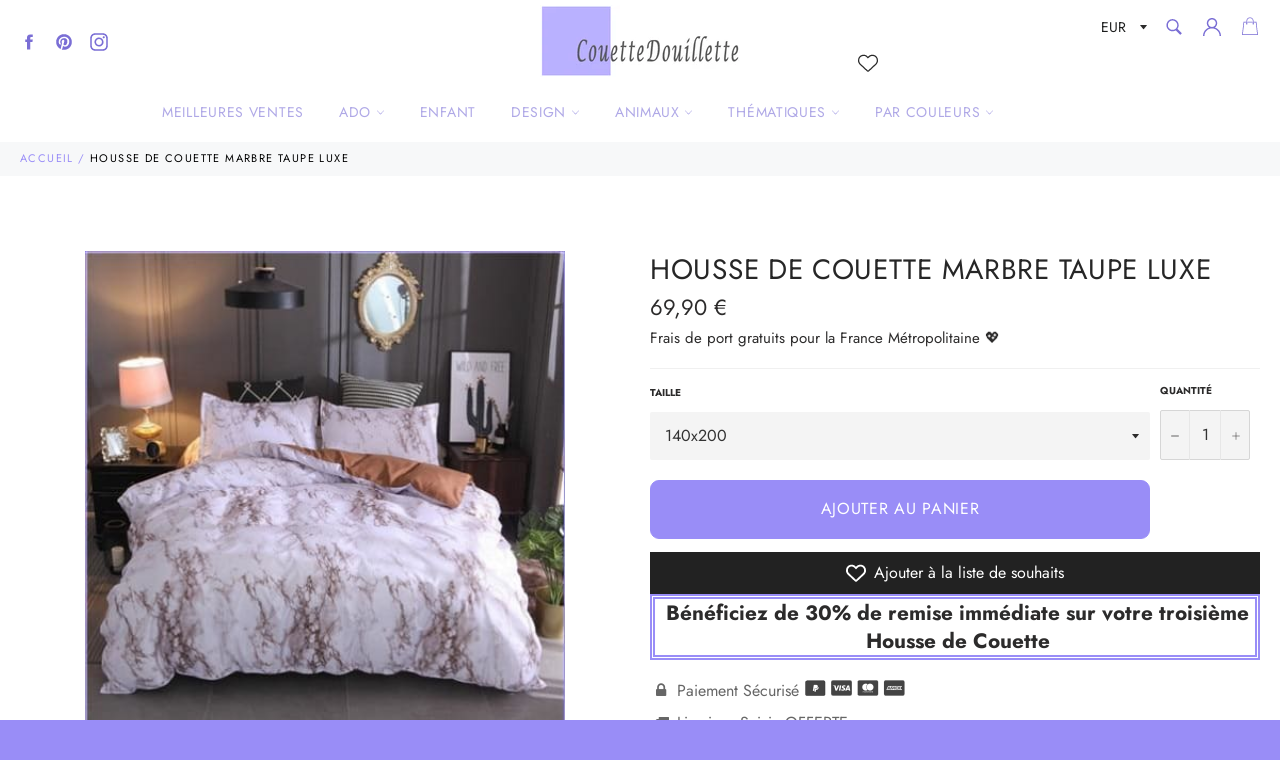

--- FILE ---
content_type: text/html; charset=utf-8
request_url: https://couettedouillette.com/products/housse-de-couette-marbre-taupe-luxe
body_size: 37958
content:
<!doctype html>
<html class="no-js" lang="fr">
<head>
  
<meta name="robots" content="index,follow">
  		
  
  
  
  
  
  <meta charset="utf-8">
  <meta http-equiv="X-UA-Compatible" content="IE=edge,chrome=1">
  <meta name="viewport" content="width=device-width,initial-scale=1">
  <meta name="theme-color" content="#ffffff">

  
    <link rel="shortcut icon" href="//couettedouillette.com/cdn/shop/files/favicon_32x32.PNG?v=1615924373" type="image/png">
  

  <!-- éviter le duplicate content sur Shopify canonical -->
    
    
    
    
     <!-- éviter le duplicate content sur Shopify canonical -->  

  <title>
  Housse de Couette Marbre Taupe Luxe | Couettedouillette.com
  </title>

  
    <meta name="description" content="Cette housse de couette Marbre Taupe Luxe sort le grand jeu! Donnez du cachet à votre chambre avec son motif marbre des plus riches et ses couleurs claires resplendissantes. Cette">
  

  <!-- /snippets/social-meta-tags.liquid -->




<meta property="og:site_name" content="Couettedouillette.com">
<meta property="og:url" content="https://couettedouillette.com/products/housse-de-couette-marbre-taupe-luxe">
<meta property="og:title" content="Housse de Couette Marbre Taupe Luxe">
<meta property="og:type" content="product">
<meta property="og:description" content="Cette housse de couette Marbre Taupe Luxe sort le grand jeu! Donnez du cachet à votre chambre avec son motif marbre des plus riches et ses couleurs claires resplendissantes. Cette">

  <meta property="og:price:amount" content="69,90">
  <meta property="og:price:currency" content="EUR">

<meta property="og:image" content="http://couettedouillette.com/cdn/shop/products/housse-de-couette-marbre-taupe-luxe-couettedouillette-525_1200x1200.jpg?v=1609089079">
<meta property="og:image:secure_url" content="https://couettedouillette.com/cdn/shop/products/housse-de-couette-marbre-taupe-luxe-couettedouillette-525_1200x1200.jpg?v=1609089079">


<meta name="twitter:card" content="summary_large_image">
<meta name="twitter:title" content="Housse de Couette Marbre Taupe Luxe">
<meta name="twitter:description" content="Cette housse de couette Marbre Taupe Luxe sort le grand jeu! Donnez du cachet à votre chambre avec son motif marbre des plus riches et ses couleurs claires resplendissantes. Cette">


  <script>
    document.documentElement.className = document.documentElement.className.replace('no-js', 'js');
  </script>

  <link href="//couettedouillette.com/cdn/shop/t/14/assets/theme.scss.css?v=163077036515305332741764107634" rel="stylesheet" type="text/css" media="all" />
  <link href="//couettedouillette.com/cdn/shop/t/14/assets/flipclock.min.css?v=147815763647521735641599060358" rel="stylesheet" type="text/css" media="all" />
  <link href="//couettedouillette.com/cdn/shop/t/14/assets/owl.carousel.min.css?v=70516089817612781961599060366" rel="stylesheet" type="text/css" media="all" />
  
  <script>
    window.theme = window.theme || {};

    theme.strings = {
      stockAvailable: "1 restant",
      addToCart: "Ajouter au panier",
      soldOut: "Épuisé",
      unavailable: "Non disponible",
      noStockAvailable: "L\u0026#39;article n\u0026#39;a pu être ajouté à votre panier car il n\u0026#39;y en a pas assez en stock.",
      willNotShipUntil: "Sera expédié après [date]",
      willBeInStockAfter: "Sera en stock à compter de [date]",
      totalCartDiscount: "Vous économisez [savings]",
      addressError: "Vous ne trouvez pas cette adresse",
      addressNoResults: "Aucun résultat pour cette adresse",
      addressQueryLimit: "Vous avez dépassé la limite de Google utilisation de l'API. Envisager la mise à niveau à un \u003ca href=\"https:\/\/developers.google.com\/maps\/premium\/usage-limits\"\u003erégime spécial\u003c\/a\u003e.",
      authError: "Il y avait un problème authentifier votre compte Google Maps API.",
      slideNumber: "Faire glisser [slide_number], en cours"
    };var themeInfo = 'couettedouillette.myshopify.com';
  </script>

  
    <script>
      window.theme = window.theme || {};
      theme.moneyFormat = "\u003cspan class=money\u003e{{amount_with_comma_separator}}\u003c\/span\u003e €";
    </script>
  

  <script>window.performance && window.performance.mark && window.performance.mark('shopify.content_for_header.start');</script><meta name="google-site-verification" content="bga1RDC0GJOuEgB5efWkWcqVylGMs8rFeHYk3Ofvdmk">
<meta id="shopify-digital-wallet" name="shopify-digital-wallet" content="/17608704054/digital_wallets/dialog">
<meta name="shopify-checkout-api-token" content="3468c3285620c300c4774695b507d95e">
<meta id="in-context-paypal-metadata" data-shop-id="17608704054" data-venmo-supported="false" data-environment="production" data-locale="fr_FR" data-paypal-v4="true" data-currency="EUR">
<link rel="alternate" type="application/json+oembed" href="https://couettedouillette.com/products/housse-de-couette-marbre-taupe-luxe.oembed">
<script async="async" src="/checkouts/internal/preloads.js?locale=fr-FR"></script>
<script id="shopify-features" type="application/json">{"accessToken":"3468c3285620c300c4774695b507d95e","betas":["rich-media-storefront-analytics"],"domain":"couettedouillette.com","predictiveSearch":true,"shopId":17608704054,"locale":"fr"}</script>
<script>var Shopify = Shopify || {};
Shopify.shop = "couettedouillette.myshopify.com";
Shopify.locale = "fr";
Shopify.currency = {"active":"EUR","rate":"1.0"};
Shopify.country = "FR";
Shopify.theme = {"name":"Thème CouetteDouillette 3.2","id":83243958326,"schema_name":"Billionaire Theme","schema_version":"3.2","theme_store_id":null,"role":"main"};
Shopify.theme.handle = "null";
Shopify.theme.style = {"id":null,"handle":null};
Shopify.cdnHost = "couettedouillette.com/cdn";
Shopify.routes = Shopify.routes || {};
Shopify.routes.root = "/";</script>
<script type="module">!function(o){(o.Shopify=o.Shopify||{}).modules=!0}(window);</script>
<script>!function(o){function n(){var o=[];function n(){o.push(Array.prototype.slice.apply(arguments))}return n.q=o,n}var t=o.Shopify=o.Shopify||{};t.loadFeatures=n(),t.autoloadFeatures=n()}(window);</script>
<script id="shop-js-analytics" type="application/json">{"pageType":"product"}</script>
<script defer="defer" async type="module" src="//couettedouillette.com/cdn/shopifycloud/shop-js/modules/v2/client.init-shop-cart-sync_C7zOiP7n.fr.esm.js"></script>
<script defer="defer" async type="module" src="//couettedouillette.com/cdn/shopifycloud/shop-js/modules/v2/chunk.common_CSlijhlg.esm.js"></script>
<script type="module">
  await import("//couettedouillette.com/cdn/shopifycloud/shop-js/modules/v2/client.init-shop-cart-sync_C7zOiP7n.fr.esm.js");
await import("//couettedouillette.com/cdn/shopifycloud/shop-js/modules/v2/chunk.common_CSlijhlg.esm.js");

  window.Shopify.SignInWithShop?.initShopCartSync?.({"fedCMEnabled":true,"windoidEnabled":true});

</script>
<script>(function() {
  var isLoaded = false;
  function asyncLoad() {
    if (isLoaded) return;
    isLoaded = true;
    var urls = ["https:\/\/s3.amazonaws.com\/verge-shopify\/verge-json-ld.js?shop=couettedouillette.myshopify.com"];
    for (var i = 0; i < urls.length; i++) {
      var s = document.createElement('script');
      s.type = 'text/javascript';
      s.async = true;
      s.src = urls[i];
      var x = document.getElementsByTagName('script')[0];
      x.parentNode.insertBefore(s, x);
    }
  };
  if(window.attachEvent) {
    window.attachEvent('onload', asyncLoad);
  } else {
    window.addEventListener('load', asyncLoad, false);
  }
})();</script>
<script id="__st">var __st={"a":17608704054,"offset":-18000,"reqid":"b283d7e4-a9da-4a38-9e7e-eafcb821f0cf-1768438379","pageurl":"couettedouillette.com\/products\/housse-de-couette-marbre-taupe-luxe","u":"89ce7c02a16e","p":"product","rtyp":"product","rid":4552688336950};</script>
<script>window.ShopifyPaypalV4VisibilityTracking = true;</script>
<script id="captcha-bootstrap">!function(){'use strict';const t='contact',e='account',n='new_comment',o=[[t,t],['blogs',n],['comments',n],[t,'customer']],c=[[e,'customer_login'],[e,'guest_login'],[e,'recover_customer_password'],[e,'create_customer']],r=t=>t.map((([t,e])=>`form[action*='/${t}']:not([data-nocaptcha='true']) input[name='form_type'][value='${e}']`)).join(','),a=t=>()=>t?[...document.querySelectorAll(t)].map((t=>t.form)):[];function s(){const t=[...o],e=r(t);return a(e)}const i='password',u='form_key',d=['recaptcha-v3-token','g-recaptcha-response','h-captcha-response',i],f=()=>{try{return window.sessionStorage}catch{return}},m='__shopify_v',_=t=>t.elements[u];function p(t,e,n=!1){try{const o=window.sessionStorage,c=JSON.parse(o.getItem(e)),{data:r}=function(t){const{data:e,action:n}=t;return t[m]||n?{data:e,action:n}:{data:t,action:n}}(c);for(const[e,n]of Object.entries(r))t.elements[e]&&(t.elements[e].value=n);n&&o.removeItem(e)}catch(o){console.error('form repopulation failed',{error:o})}}const l='form_type',E='cptcha';function T(t){t.dataset[E]=!0}const w=window,h=w.document,L='Shopify',v='ce_forms',y='captcha';let A=!1;((t,e)=>{const n=(g='f06e6c50-85a8-45c8-87d0-21a2b65856fe',I='https://cdn.shopify.com/shopifycloud/storefront-forms-hcaptcha/ce_storefront_forms_captcha_hcaptcha.v1.5.2.iife.js',D={infoText:'Protégé par hCaptcha',privacyText:'Confidentialité',termsText:'Conditions'},(t,e,n)=>{const o=w[L][v],c=o.bindForm;if(c)return c(t,g,e,D).then(n);var r;o.q.push([[t,g,e,D],n]),r=I,A||(h.body.append(Object.assign(h.createElement('script'),{id:'captcha-provider',async:!0,src:r})),A=!0)});var g,I,D;w[L]=w[L]||{},w[L][v]=w[L][v]||{},w[L][v].q=[],w[L][y]=w[L][y]||{},w[L][y].protect=function(t,e){n(t,void 0,e),T(t)},Object.freeze(w[L][y]),function(t,e,n,w,h,L){const[v,y,A,g]=function(t,e,n){const i=e?o:[],u=t?c:[],d=[...i,...u],f=r(d),m=r(i),_=r(d.filter((([t,e])=>n.includes(e))));return[a(f),a(m),a(_),s()]}(w,h,L),I=t=>{const e=t.target;return e instanceof HTMLFormElement?e:e&&e.form},D=t=>v().includes(t);t.addEventListener('submit',(t=>{const e=I(t);if(!e)return;const n=D(e)&&!e.dataset.hcaptchaBound&&!e.dataset.recaptchaBound,o=_(e),c=g().includes(e)&&(!o||!o.value);(n||c)&&t.preventDefault(),c&&!n&&(function(t){try{if(!f())return;!function(t){const e=f();if(!e)return;const n=_(t);if(!n)return;const o=n.value;o&&e.removeItem(o)}(t);const e=Array.from(Array(32),(()=>Math.random().toString(36)[2])).join('');!function(t,e){_(t)||t.append(Object.assign(document.createElement('input'),{type:'hidden',name:u})),t.elements[u].value=e}(t,e),function(t,e){const n=f();if(!n)return;const o=[...t.querySelectorAll(`input[type='${i}']`)].map((({name:t})=>t)),c=[...d,...o],r={};for(const[a,s]of new FormData(t).entries())c.includes(a)||(r[a]=s);n.setItem(e,JSON.stringify({[m]:1,action:t.action,data:r}))}(t,e)}catch(e){console.error('failed to persist form',e)}}(e),e.submit())}));const S=(t,e)=>{t&&!t.dataset[E]&&(n(t,e.some((e=>e===t))),T(t))};for(const o of['focusin','change'])t.addEventListener(o,(t=>{const e=I(t);D(e)&&S(e,y())}));const B=e.get('form_key'),M=e.get(l),P=B&&M;t.addEventListener('DOMContentLoaded',(()=>{const t=y();if(P)for(const e of t)e.elements[l].value===M&&p(e,B);[...new Set([...A(),...v().filter((t=>'true'===t.dataset.shopifyCaptcha))])].forEach((e=>S(e,t)))}))}(h,new URLSearchParams(w.location.search),n,t,e,['guest_login'])})(!0,!0)}();</script>
<script integrity="sha256-4kQ18oKyAcykRKYeNunJcIwy7WH5gtpwJnB7kiuLZ1E=" data-source-attribution="shopify.loadfeatures" defer="defer" src="//couettedouillette.com/cdn/shopifycloud/storefront/assets/storefront/load_feature-a0a9edcb.js" crossorigin="anonymous"></script>
<script data-source-attribution="shopify.dynamic_checkout.dynamic.init">var Shopify=Shopify||{};Shopify.PaymentButton=Shopify.PaymentButton||{isStorefrontPortableWallets:!0,init:function(){window.Shopify.PaymentButton.init=function(){};var t=document.createElement("script");t.src="https://couettedouillette.com/cdn/shopifycloud/portable-wallets/latest/portable-wallets.fr.js",t.type="module",document.head.appendChild(t)}};
</script>
<script data-source-attribution="shopify.dynamic_checkout.buyer_consent">
  function portableWalletsHideBuyerConsent(e){var t=document.getElementById("shopify-buyer-consent"),n=document.getElementById("shopify-subscription-policy-button");t&&n&&(t.classList.add("hidden"),t.setAttribute("aria-hidden","true"),n.removeEventListener("click",e))}function portableWalletsShowBuyerConsent(e){var t=document.getElementById("shopify-buyer-consent"),n=document.getElementById("shopify-subscription-policy-button");t&&n&&(t.classList.remove("hidden"),t.removeAttribute("aria-hidden"),n.addEventListener("click",e))}window.Shopify?.PaymentButton&&(window.Shopify.PaymentButton.hideBuyerConsent=portableWalletsHideBuyerConsent,window.Shopify.PaymentButton.showBuyerConsent=portableWalletsShowBuyerConsent);
</script>
<script>
  function portableWalletsCleanup(e){e&&e.src&&console.error("Failed to load portable wallets script "+e.src);var t=document.querySelectorAll("shopify-accelerated-checkout .shopify-payment-button__skeleton, shopify-accelerated-checkout-cart .wallet-cart-button__skeleton"),e=document.getElementById("shopify-buyer-consent");for(let e=0;e<t.length;e++)t[e].remove();e&&e.remove()}function portableWalletsNotLoadedAsModule(e){e instanceof ErrorEvent&&"string"==typeof e.message&&e.message.includes("import.meta")&&"string"==typeof e.filename&&e.filename.includes("portable-wallets")&&(window.removeEventListener("error",portableWalletsNotLoadedAsModule),window.Shopify.PaymentButton.failedToLoad=e,"loading"===document.readyState?document.addEventListener("DOMContentLoaded",window.Shopify.PaymentButton.init):window.Shopify.PaymentButton.init())}window.addEventListener("error",portableWalletsNotLoadedAsModule);
</script>

<script type="module" src="https://couettedouillette.com/cdn/shopifycloud/portable-wallets/latest/portable-wallets.fr.js" onError="portableWalletsCleanup(this)" crossorigin="anonymous"></script>
<script nomodule>
  document.addEventListener("DOMContentLoaded", portableWalletsCleanup);
</script>

<link id="shopify-accelerated-checkout-styles" rel="stylesheet" media="screen" href="https://couettedouillette.com/cdn/shopifycloud/portable-wallets/latest/accelerated-checkout-backwards-compat.css" crossorigin="anonymous">
<style id="shopify-accelerated-checkout-cart">
        #shopify-buyer-consent {
  margin-top: 1em;
  display: inline-block;
  width: 100%;
}

#shopify-buyer-consent.hidden {
  display: none;
}

#shopify-subscription-policy-button {
  background: none;
  border: none;
  padding: 0;
  text-decoration: underline;
  font-size: inherit;
  cursor: pointer;
}

#shopify-subscription-policy-button::before {
  box-shadow: none;
}

      </style>

<script>window.performance && window.performance.mark && window.performance.mark('shopify.content_for_header.end');</script>

	
  
  <script src="//couettedouillette.com/cdn/shop/t/14/assets/jquery-3.4.1.min.js?v=81049236547974671631599060363"></script>
  <script src="//couettedouillette.com/cdn/shop/t/14/assets/js.cookie.min.js?v=157088818796750536761599060364"></script>
  <script src="//couettedouillette.com/cdn/shop/t/14/assets/flipclock.min.js?v=168443436528212987651599060359"></script>
  
  
  
  
	  
  
    <meta name="google-site-verification" content="RXOI4F2eKdeeVZrpKfim3qYzo_sUyDMm6FSlnq1JUlA" />
  
  <script async defer data-pin-hover="true" data-pin-tall="true" data-pin-round="true" data-pin-save="false" src="//assets.pinterest.com/js/pinit.js"></script>

  <!-- Pinterest Tag -->
<script>
!function(e){if(!window.pintrk){window.pintrk = function () {
window.pintrk.queue.push(Array.prototype.slice.call(arguments))};var
  n=window.pintrk;n.queue=[],n.version="3.0";var
  t=document.createElement("script");t.async=!0,t.src=e;var
  r=document.getElementsByTagName("script")[0];
  r.parentNode.insertBefore(t,r)}}("https://s.pinimg.com/ct/core.js");
pintrk('load', '2614235079784', {em: '<user_email_address>'});
pintrk('page');
</script>
<noscript>
<img height="1" width="1" style="display:none;" alt=""
  src="https://ct.pinterest.com/v3/?event=init&tid=2614235079784&pd[em]=<hashed_email_address>&noscript=1" />
</noscript>
<!-- end Pinterest Tag -->
  
  
  <!-- Google Tag Manager -->
<script>(function(w,d,s,l,i){w[l]=w[l]||[];w[l].push({'gtm.start':
new Date().getTime(),event:'gtm.js'});var f=d.getElementsByTagName(s)[0],
j=d.createElement(s),dl=l!='dataLayer'?'&l='+l:'';j.async=true;j.src=
'https://www.googletagmanager.com/gtm.js?id='+i+dl;f.parentNode.insertBefore(j,f);
})(window,document,'script','dataLayer','GTM-5QHT92T');</script>
<!-- End Google Tag Manager -->

<!-- Google tag (gtag.js) -->
<script async src="https://www.googletagmanager.com/gtag/js?id=AW-452922521"></script>
<script>
  window.dataLayer = window.dataLayer || [];
  function gtag(){dataLayer.push(arguments);}
  gtag('js', new Date());

  gtag('config', 'AW-452922521');
</script>  
  
  
<!-- BEGIN app block: shopify://apps/vitals/blocks/app-embed/aeb48102-2a5a-4f39-bdbd-d8d49f4e20b8 --><link rel="preconnect" href="https://appsolve.io/" /><link rel="preconnect" href="https://cdn-sf.vitals.app/" /><script data-ver="58" id="vtlsAebData" class="notranslate">window.vtlsLiquidData = window.vtlsLiquidData || {};window.vtlsLiquidData.buildId = 55948;

window.vtlsLiquidData.apiHosts = {
	...window.vtlsLiquidData.apiHosts,
	"1": "https://appsolve.io"
};
	window.vtlsLiquidData.moduleSettings = {"4":{"487":"10","488":"b7b7fa","673":false,"975":true,"976":true,"980":"{}"},"9":[],"10":{"66":"circle","67":"ffffff","68":"pop","69":"left","70":2,"71":"ff0101"},"13":{"34":"☞ ne m'oubliez pas..."},"25":{"537":false,"538":true,"541":"505050","542":"Voir plus de résultats","543":"Recherches populaires","544":"Voici les résultats","545":"Aucun résultat","546":"Quel modèle recherchez_vous ?","547":"Collections","548":true},"34":{"184":true,"192":true,"233":"Vue Récemment","237":"left","254":"31e149","324":"Ajouter au panier","343":false,"405":true,"439":"pour","444":"Rupture de stock","853":"ffffff","854":"f6f6f6","855":"4f4f4f","957":"{\"productTitle\":{\"traits\":{\"fontWeight\":{\"default\":\"600\"}}}}","1016":1,"1018":1,"1020":true,"1027":true},"48":{"469":true,"491":true,"588":true,"595":false,"603":"","605":"","606":"","781":true,"783":1,"876":0,"1076":true,"1105":0,"1198":false},"57":{"710":"Liste de souhaits","711":"Enregistrez vos produits préférés pour plus tard","712":"Ajouter à la liste de souhaits","713":"Ajouté à la liste de souhaits","714":true,"716":true,"717":"f31212","718":"De","719":"Ajouter au panier","720":true,"721":"En rupture de stock","722":16,"766":"Partager","767":"Partager la liste d'envies","768":"Copier le lien","769":"Lien copié","770":"Votre liste d'envies est vide.","771":true,"772":"Ma liste d'envies","778":"ffffff","779":"000000","780":"ffffff","791":"","792":"","801":true,"804":"000000","805":"FFFFFF","874":"header","889":"Ajouté au panier","896":"light","897":"2A2A2A","898":20,"899":"121212","900":"FFFFFF","901":16,"990":0,"992":"{}","1189":false,"1195":"\/a\/page","1196":"\/a\/page","1206":false}};

window.vtlsLiquidData.shopThemeName = "Billionaire Theme";window.vtlsLiquidData.settingTranslation = {"13":{"34":{"fr":"☞ ne m'oubliez pas..."}},"25":{"542":{"fr":"Voir plus de résultats"},"543":{"fr":"Recherches populaires"},"544":{"fr":"Voici les résultats"},"545":{"fr":"Aucun résultat"},"546":{"fr":"Quel modèle recherchez_vous ?"},"547":{"fr":"Collections"}},"34":{"233":{"fr":"Vue Récemment"},"324":{"fr":"Ajouter au panier"},"439":{"fr":"pour"},"444":{"fr":"Rupture de stock"}},"57":{"710":{"fr":"Liste de souhaits"},"711":{"fr":"Enregistrez vos produits préférés pour plus tard"},"712":{"fr":"Ajouter à la liste de souhaits"},"713":{"fr":"Ajouté à la liste de souhaits"},"718":{"fr":"De"},"719":{"fr":"Ajouter au panier"},"721":{"fr":"En rupture de stock"},"766":{"fr":"Partager"},"767":{"fr":"Partager la liste d'envies"},"768":{"fr":"Copier le lien"},"769":{"fr":"Lien copié"},"770":{"fr":"Votre liste d'envies est vide."},"772":{"fr":"Ma liste d'envies"},"889":{"fr":"Ajouté au panier"}}};window.vtlsLiquidData.shopSettings={};window.vtlsLiquidData.shopSettings.cartType="";window.vtlsLiquidData.spat="3878ef9a21712ebcb60d35aace42314e";window.vtlsLiquidData.shopInfo={id:17608704054,domain:"couettedouillette.com",shopifyDomain:"couettedouillette.myshopify.com",primaryLocaleIsoCode: "fr",defaultCurrency:"EUR",enabledCurrencies:["EUR"],moneyFormat:"\u003cspan class=money\u003e{{amount_with_comma_separator}}\u003c\/span\u003e €",moneyWithCurrencyFormat:"\u003cspan class=money\u003e{{amount_with_comma_separator}} € EUR\u003c\/span\u003e",appId:"1",appName:"Vitals",};window.vtlsLiquidData.acceptedScopes = {"1":[26,25,27,22,2,8,14,20,24,16,18,10,13,21,4,11,1,7,3,19,23,15,17,9,12,47,48,49,38,29,51,46,31,32,34,28,53,50,30,52,33,35,36,37]};window.vtlsLiquidData.product = {"id": 4552688336950,"available": true,"title": "Housse de Couette Marbre Taupe Luxe","handle": "housse-de-couette-marbre-taupe-luxe","vendor": "Couettedouillette.com","type": "Housse de Couette Marbre","tags": ["1 personne","1 place","140x200","2 personnes","2 places","200x200","220x240","Blanche","Marbre","Taupe"],"description": "1","featured_image":{"src": "//couettedouillette.com/cdn/shop/products/housse-de-couette-marbre-taupe-luxe-couettedouillette-525.jpg?v=1609089079","aspect_ratio": "1.0"},"collectionIds": [171700813878,171772805174,168774369334],"variants": [{"id": 32146771083318,"title": "5 \/ 140x200","option1": "5","option2": "140x200","option3": null,"price": 6990,"compare_at_price": 6990,"available": true,"image":{"src": "//couettedouillette.com/cdn/shop/products/housse-de-couette-marbre-taupe-luxe-couettedouillette-525.jpg?v=1609089079","alt": "Housse de Couette Marbre Taupe Luxe - couettedouillette","aspect_ratio": 1.0},"featured_media_id":9938355454006,"is_preorderable":1},{"id": 32146771116086,"title": "5 \/ 200x200","option1": "5","option2": "200x200","option3": null,"price": 7990,"compare_at_price": 7990,"available": true,"image":{"src": "//couettedouillette.com/cdn/shop/products/housse-de-couette-marbre-taupe-luxe-couettedouillette-525.jpg?v=1609089079","alt": "Housse de Couette Marbre Taupe Luxe - couettedouillette","aspect_ratio": 1.0},"featured_media_id":9938355454006,"is_preorderable":1},{"id": 32146771148854,"title": "5 \/ 220x240","option1": "5","option2": "220x240","option3": null,"price": 9990,"compare_at_price": 9990,"available": true,"image":{"src": "//couettedouillette.com/cdn/shop/products/housse-de-couette-marbre-taupe-luxe-couettedouillette-525.jpg?v=1609089079","alt": "Housse de Couette Marbre Taupe Luxe - couettedouillette","aspect_ratio": 1.0},"featured_media_id":9938355454006,"is_preorderable":0},{"id": 32146771050550,"title": "5 \/ 170*220","option1": "5","option2": "170*220","option3": null,"price": 7490,"compare_at_price": 7490,"available": true,"image":{"src": "//couettedouillette.com/cdn/shop/products/housse-de-couette-marbre-taupe-luxe-couettedouillette-525.jpg?v=1609089079","alt": "Housse de Couette Marbre Taupe Luxe - couettedouillette","aspect_ratio": 1.0},"featured_media_id":9938355454006,"is_preorderable":1},{"id": 32146770952246,"title": "5 \/ 200x230","option1": "5","option2": "200x230","option3": null,"price": 8490,"compare_at_price": 8490,"available": true,"image":{"src": "//couettedouillette.com/cdn/shop/products/housse-de-couette-marbre-taupe-luxe-couettedouillette-525.jpg?v=1609089079","alt": "Housse de Couette Marbre Taupe Luxe - couettedouillette","aspect_ratio": 1.0},"featured_media_id":9938355454006,"is_preorderable":1},{"id": 32146771017782,"title": "5 \/ 230x230","option1": "5","option2": "230x230","option3": null,"price": 9490,"compare_at_price": 9490,"available": true,"image":{"src": "//couettedouillette.com/cdn/shop/products/housse-de-couette-marbre-taupe-luxe-couettedouillette-525.jpg?v=1609089079","alt": "Housse de Couette Marbre Taupe Luxe - couettedouillette","aspect_ratio": 1.0},"featured_media_id":9938355454006,"is_preorderable":1},{"id": 32146770985014,"title": "5 \/ 230x260","option1": "5","option2": "230x260","option3": null,"price": 10990,"compare_at_price": 10990,"available": true,"image":{"src": "//couettedouillette.com/cdn/shop/products/housse-de-couette-marbre-taupe-luxe-couettedouillette-525.jpg?v=1609089079","alt": "Housse de Couette Marbre Taupe Luxe - couettedouillette","aspect_ratio": 1.0},"featured_media_id":9938355454006,"is_preorderable":1}],"options": [{"name": "Color"},{"name": "Size"}],"metafields": {"reviews": {}}};window.vtlsLiquidData.cacheKeys = [1653386810,0,1702584193,1668267685,1658997727,0,0,0 ];</script><script id="vtlsAebDynamicFunctions" class="notranslate">window.vtlsLiquidData = window.vtlsLiquidData || {};window.vtlsLiquidData.dynamicFunctions = ({$,vitalsGet,vitalsSet,VITALS_GET_$_DESCRIPTION,VITALS_GET_$_END_SECTION,VITALS_GET_$_ATC_FORM,VITALS_GET_$_ATC_BUTTON,submit_button,form_add_to_cart,cartItemVariantId,VITALS_EVENT_CART_UPDATED,VITALS_EVENT_DISCOUNTS_LOADED,VITALS_EVENT_RENDER_CAROUSEL_STARS,VITALS_EVENT_RENDER_COLLECTION_STARS,VITALS_EVENT_SMART_BAR_RENDERED,VITALS_EVENT_SMART_BAR_CLOSED,VITALS_EVENT_TABS_RENDERED,VITALS_EVENT_VARIANT_CHANGED,VITALS_EVENT_ATC_BUTTON_FOUND,VITALS_IS_MOBILE,VITALS_PAGE_TYPE,VITALS_APPEND_CSS,VITALS_HOOK__CAN_EXECUTE_CHECKOUT,VITALS_HOOK__GET_CUSTOM_CHECKOUT_URL_PARAMETERS,VITALS_HOOK__GET_CUSTOM_VARIANT_SELECTOR,VITALS_HOOK__GET_IMAGES_DEFAULT_SIZE,VITALS_HOOK__ON_CLICK_CHECKOUT_BUTTON,VITALS_HOOK__DONT_ACCELERATE_CHECKOUT,VITALS_HOOK__ON_ATC_STAY_ON_THE_SAME_PAGE,VITALS_HOOK__CAN_EXECUTE_ATC,VITALS_FLAG__IGNORE_VARIANT_ID_FROM_URL,VITALS_FLAG__UPDATE_ATC_BUTTON_REFERENCE,VITALS_FLAG__UPDATE_CART_ON_CHECKOUT,VITALS_FLAG__USE_CAPTURE_FOR_ATC_BUTTON,VITALS_FLAG__USE_FIRST_ATC_SPAN_FOR_PRE_ORDER,VITALS_FLAG__USE_HTML_FOR_STICKY_ATC_BUTTON,VITALS_FLAG__STOP_EXECUTION,VITALS_FLAG__USE_CUSTOM_COLLECTION_FILTER_DROPDOWN,VITALS_FLAG__PRE_ORDER_START_WITH_OBSERVER,VITALS_FLAG__PRE_ORDER_OBSERVER_DELAY,VITALS_FLAG__ON_CHECKOUT_CLICK_USE_CAPTURE_EVENT,handle,}) => {return {"147": {"location":"form","locator":"after"},"221": (html) => {
							$('a[href*="/products/'+handle+'"].product-card h3.product-card__name').after(html);
						},"398": {"location":"product_end","locator":"append"},"687": {"location":"form","locator":"prepend"},};};</script><script id="vtlsAebDocumentInjectors" class="notranslate">window.vtlsLiquidData = window.vtlsLiquidData || {};window.vtlsLiquidData.documentInjectors = ({$,vitalsGet,vitalsSet,VITALS_IS_MOBILE,VITALS_APPEND_CSS}) => {const documentInjectors = {};documentInjectors["1"]={};documentInjectors["1"]["d"]=[];documentInjectors["1"]["d"]["0"]={};documentInjectors["1"]["d"]["0"]["a"]=null;documentInjectors["1"]["d"]["0"]["s"]="div[itemprop=\"offers\"]";documentInjectors["2"]={};documentInjectors["2"]["d"]=[];documentInjectors["2"]["d"]["0"]={};documentInjectors["2"]["d"]["0"]["a"]={"l":"after"};documentInjectors["2"]["d"]["0"]["s"]="main.main-content \u003e div#shopify-section-product-template \u003e div#ProductSection-product-template \u003e .product-single";documentInjectors["5"]={};documentInjectors["5"]["d"]=[];documentInjectors["5"]["d"]["0"]={};documentInjectors["5"]["d"]["0"]["a"]={"l":"after"};documentInjectors["5"]["d"]["0"]["s"]="#SiteNavSearchCart";documentInjectors["5"]["m"]=[];documentInjectors["5"]["m"]["0"]={};documentInjectors["5"]["m"]["0"]["a"]={"l":"prepend","css":"display:inline-flex;vertical-align:middle;"};documentInjectors["5"]["m"]["0"]["s"]="#SiteNavSearchCart";documentInjectors["12"]={};documentInjectors["12"]["d"]=[];documentInjectors["12"]["d"]["0"]={};documentInjectors["12"]["d"]["0"]["a"]=null;documentInjectors["12"]["d"]["0"]["s"]=".product-form";documentInjectors["12"]["d"]["1"]={};documentInjectors["12"]["d"]["1"]["a"]=[];documentInjectors["12"]["d"]["1"]["s"]="form[action*=\"\/cart\/add\"]:visible:not([id*=\"product-form-installment\"]):not([id*=\"product-installment-form\"]):not(.vtls-exclude-atc-injector *)";documentInjectors["11"]={};documentInjectors["11"]["d"]=[];documentInjectors["11"]["d"]["0"]={};documentInjectors["11"]["d"]["0"]["a"]={"ctx":"outside"};documentInjectors["11"]["d"]["0"]["s"]="#AddToCart-product-template";documentInjectors["11"]["d"]["1"]={};documentInjectors["11"]["d"]["1"]["a"]={"ctx":"inside","last":false};documentInjectors["11"]["d"]["1"]["s"]="[type=\"submit\"]:not(.swym-button)";documentInjectors["11"]["d"]["2"]={};documentInjectors["11"]["d"]["2"]["a"]={"ctx":"inside","last":false};documentInjectors["11"]["d"]["2"]["s"]="[name=\"add\"]:not(.swym-button)";documentInjectors["6"]={};documentInjectors["6"]["d"]=[];documentInjectors["6"]["d"]["0"]={};documentInjectors["6"]["d"]["0"]["a"]=[];documentInjectors["6"]["d"]["0"]["s"]=".grid--no-gutters.grid--uniform";return documentInjectors;};</script><script id="vtlsAebBundle" src="https://cdn-sf.vitals.app/assets/js/bundle-b6a1777ff0b0454bba4abcd4f1751111.js" async></script>

<!-- END app block --><link rel="canonical" href="https://couettedouillette.com/products/housse-de-couette-marbre-taupe-luxe">
<link href="https://monorail-edge.shopifysvc.com" rel="dns-prefetch">
<script>(function(){if ("sendBeacon" in navigator && "performance" in window) {try {var session_token_from_headers = performance.getEntriesByType('navigation')[0].serverTiming.find(x => x.name == '_s').description;} catch {var session_token_from_headers = undefined;}var session_cookie_matches = document.cookie.match(/_shopify_s=([^;]*)/);var session_token_from_cookie = session_cookie_matches && session_cookie_matches.length === 2 ? session_cookie_matches[1] : "";var session_token = session_token_from_headers || session_token_from_cookie || "";function handle_abandonment_event(e) {var entries = performance.getEntries().filter(function(entry) {return /monorail-edge.shopifysvc.com/.test(entry.name);});if (!window.abandonment_tracked && entries.length === 0) {window.abandonment_tracked = true;var currentMs = Date.now();var navigation_start = performance.timing.navigationStart;var payload = {shop_id: 17608704054,url: window.location.href,navigation_start,duration: currentMs - navigation_start,session_token,page_type: "product"};window.navigator.sendBeacon("https://monorail-edge.shopifysvc.com/v1/produce", JSON.stringify({schema_id: "online_store_buyer_site_abandonment/1.1",payload: payload,metadata: {event_created_at_ms: currentMs,event_sent_at_ms: currentMs}}));}}window.addEventListener('pagehide', handle_abandonment_event);}}());</script>
<script id="web-pixels-manager-setup">(function e(e,d,r,n,o){if(void 0===o&&(o={}),!Boolean(null===(a=null===(i=window.Shopify)||void 0===i?void 0:i.analytics)||void 0===a?void 0:a.replayQueue)){var i,a;window.Shopify=window.Shopify||{};var t=window.Shopify;t.analytics=t.analytics||{};var s=t.analytics;s.replayQueue=[],s.publish=function(e,d,r){return s.replayQueue.push([e,d,r]),!0};try{self.performance.mark("wpm:start")}catch(e){}var l=function(){var e={modern:/Edge?\/(1{2}[4-9]|1[2-9]\d|[2-9]\d{2}|\d{4,})\.\d+(\.\d+|)|Firefox\/(1{2}[4-9]|1[2-9]\d|[2-9]\d{2}|\d{4,})\.\d+(\.\d+|)|Chrom(ium|e)\/(9{2}|\d{3,})\.\d+(\.\d+|)|(Maci|X1{2}).+ Version\/(15\.\d+|(1[6-9]|[2-9]\d|\d{3,})\.\d+)([,.]\d+|)( \(\w+\)|)( Mobile\/\w+|) Safari\/|Chrome.+OPR\/(9{2}|\d{3,})\.\d+\.\d+|(CPU[ +]OS|iPhone[ +]OS|CPU[ +]iPhone|CPU IPhone OS|CPU iPad OS)[ +]+(15[._]\d+|(1[6-9]|[2-9]\d|\d{3,})[._]\d+)([._]\d+|)|Android:?[ /-](13[3-9]|1[4-9]\d|[2-9]\d{2}|\d{4,})(\.\d+|)(\.\d+|)|Android.+Firefox\/(13[5-9]|1[4-9]\d|[2-9]\d{2}|\d{4,})\.\d+(\.\d+|)|Android.+Chrom(ium|e)\/(13[3-9]|1[4-9]\d|[2-9]\d{2}|\d{4,})\.\d+(\.\d+|)|SamsungBrowser\/([2-9]\d|\d{3,})\.\d+/,legacy:/Edge?\/(1[6-9]|[2-9]\d|\d{3,})\.\d+(\.\d+|)|Firefox\/(5[4-9]|[6-9]\d|\d{3,})\.\d+(\.\d+|)|Chrom(ium|e)\/(5[1-9]|[6-9]\d|\d{3,})\.\d+(\.\d+|)([\d.]+$|.*Safari\/(?![\d.]+ Edge\/[\d.]+$))|(Maci|X1{2}).+ Version\/(10\.\d+|(1[1-9]|[2-9]\d|\d{3,})\.\d+)([,.]\d+|)( \(\w+\)|)( Mobile\/\w+|) Safari\/|Chrome.+OPR\/(3[89]|[4-9]\d|\d{3,})\.\d+\.\d+|(CPU[ +]OS|iPhone[ +]OS|CPU[ +]iPhone|CPU IPhone OS|CPU iPad OS)[ +]+(10[._]\d+|(1[1-9]|[2-9]\d|\d{3,})[._]\d+)([._]\d+|)|Android:?[ /-](13[3-9]|1[4-9]\d|[2-9]\d{2}|\d{4,})(\.\d+|)(\.\d+|)|Mobile Safari.+OPR\/([89]\d|\d{3,})\.\d+\.\d+|Android.+Firefox\/(13[5-9]|1[4-9]\d|[2-9]\d{2}|\d{4,})\.\d+(\.\d+|)|Android.+Chrom(ium|e)\/(13[3-9]|1[4-9]\d|[2-9]\d{2}|\d{4,})\.\d+(\.\d+|)|Android.+(UC? ?Browser|UCWEB|U3)[ /]?(15\.([5-9]|\d{2,})|(1[6-9]|[2-9]\d|\d{3,})\.\d+)\.\d+|SamsungBrowser\/(5\.\d+|([6-9]|\d{2,})\.\d+)|Android.+MQ{2}Browser\/(14(\.(9|\d{2,})|)|(1[5-9]|[2-9]\d|\d{3,})(\.\d+|))(\.\d+|)|K[Aa][Ii]OS\/(3\.\d+|([4-9]|\d{2,})\.\d+)(\.\d+|)/},d=e.modern,r=e.legacy,n=navigator.userAgent;return n.match(d)?"modern":n.match(r)?"legacy":"unknown"}(),u="modern"===l?"modern":"legacy",c=(null!=n?n:{modern:"",legacy:""})[u],f=function(e){return[e.baseUrl,"/wpm","/b",e.hashVersion,"modern"===e.buildTarget?"m":"l",".js"].join("")}({baseUrl:d,hashVersion:r,buildTarget:u}),m=function(e){var d=e.version,r=e.bundleTarget,n=e.surface,o=e.pageUrl,i=e.monorailEndpoint;return{emit:function(e){var a=e.status,t=e.errorMsg,s=(new Date).getTime(),l=JSON.stringify({metadata:{event_sent_at_ms:s},events:[{schema_id:"web_pixels_manager_load/3.1",payload:{version:d,bundle_target:r,page_url:o,status:a,surface:n,error_msg:t},metadata:{event_created_at_ms:s}}]});if(!i)return console&&console.warn&&console.warn("[Web Pixels Manager] No Monorail endpoint provided, skipping logging."),!1;try{return self.navigator.sendBeacon.bind(self.navigator)(i,l)}catch(e){}var u=new XMLHttpRequest;try{return u.open("POST",i,!0),u.setRequestHeader("Content-Type","text/plain"),u.send(l),!0}catch(e){return console&&console.warn&&console.warn("[Web Pixels Manager] Got an unhandled error while logging to Monorail."),!1}}}}({version:r,bundleTarget:l,surface:e.surface,pageUrl:self.location.href,monorailEndpoint:e.monorailEndpoint});try{o.browserTarget=l,function(e){var d=e.src,r=e.async,n=void 0===r||r,o=e.onload,i=e.onerror,a=e.sri,t=e.scriptDataAttributes,s=void 0===t?{}:t,l=document.createElement("script"),u=document.querySelector("head"),c=document.querySelector("body");if(l.async=n,l.src=d,a&&(l.integrity=a,l.crossOrigin="anonymous"),s)for(var f in s)if(Object.prototype.hasOwnProperty.call(s,f))try{l.dataset[f]=s[f]}catch(e){}if(o&&l.addEventListener("load",o),i&&l.addEventListener("error",i),u)u.appendChild(l);else{if(!c)throw new Error("Did not find a head or body element to append the script");c.appendChild(l)}}({src:f,async:!0,onload:function(){if(!function(){var e,d;return Boolean(null===(d=null===(e=window.Shopify)||void 0===e?void 0:e.analytics)||void 0===d?void 0:d.initialized)}()){var d=window.webPixelsManager.init(e)||void 0;if(d){var r=window.Shopify.analytics;r.replayQueue.forEach((function(e){var r=e[0],n=e[1],o=e[2];d.publishCustomEvent(r,n,o)})),r.replayQueue=[],r.publish=d.publishCustomEvent,r.visitor=d.visitor,r.initialized=!0}}},onerror:function(){return m.emit({status:"failed",errorMsg:"".concat(f," has failed to load")})},sri:function(e){var d=/^sha384-[A-Za-z0-9+/=]+$/;return"string"==typeof e&&d.test(e)}(c)?c:"",scriptDataAttributes:o}),m.emit({status:"loading"})}catch(e){m.emit({status:"failed",errorMsg:(null==e?void 0:e.message)||"Unknown error"})}}})({shopId: 17608704054,storefrontBaseUrl: "https://couettedouillette.com",extensionsBaseUrl: "https://extensions.shopifycdn.com/cdn/shopifycloud/web-pixels-manager",monorailEndpoint: "https://monorail-edge.shopifysvc.com/unstable/produce_batch",surface: "storefront-renderer",enabledBetaFlags: ["2dca8a86","a0d5f9d2"],webPixelsConfigList: [{"id":"899907928","configuration":"{\"config\":\"{\\\"pixel_id\\\":\\\"AW-452922521\\\",\\\"target_country\\\":\\\"FR\\\",\\\"gtag_events\\\":[{\\\"type\\\":\\\"search\\\",\\\"action_label\\\":\\\"AW-452922521\\\/cDg7COvG-e4BEJmZ_NcB\\\"},{\\\"type\\\":\\\"begin_checkout\\\",\\\"action_label\\\":\\\"AW-452922521\\\/jmHeCOjG-e4BEJmZ_NcB\\\"},{\\\"type\\\":\\\"view_item\\\",\\\"action_label\\\":[\\\"AW-452922521\\\/P0syCOLG-e4BEJmZ_NcB\\\",\\\"MC-2Q1Z7N7F6T\\\"]},{\\\"type\\\":\\\"purchase\\\",\\\"action_label\\\":[\\\"AW-452922521\\\/r22hCN_G-e4BEJmZ_NcB\\\",\\\"MC-2Q1Z7N7F6T\\\"]},{\\\"type\\\":\\\"page_view\\\",\\\"action_label\\\":[\\\"AW-452922521\\\/Hm0-CNzG-e4BEJmZ_NcB\\\",\\\"MC-2Q1Z7N7F6T\\\"]},{\\\"type\\\":\\\"add_payment_info\\\",\\\"action_label\\\":\\\"AW-452922521\\\/NeOfCO7G-e4BEJmZ_NcB\\\"},{\\\"type\\\":\\\"add_to_cart\\\",\\\"action_label\\\":\\\"AW-452922521\\\/lh5BCOXG-e4BEJmZ_NcB\\\"}],\\\"enable_monitoring_mode\\\":false}\"}","eventPayloadVersion":"v1","runtimeContext":"OPEN","scriptVersion":"b2a88bafab3e21179ed38636efcd8a93","type":"APP","apiClientId":1780363,"privacyPurposes":[],"dataSharingAdjustments":{"protectedCustomerApprovalScopes":["read_customer_address","read_customer_email","read_customer_name","read_customer_personal_data","read_customer_phone"]}},{"id":"330269016","configuration":"{\"pixel_id\":\"2581767342094630\",\"pixel_type\":\"facebook_pixel\",\"metaapp_system_user_token\":\"-\"}","eventPayloadVersion":"v1","runtimeContext":"OPEN","scriptVersion":"ca16bc87fe92b6042fbaa3acc2fbdaa6","type":"APP","apiClientId":2329312,"privacyPurposes":["ANALYTICS","MARKETING","SALE_OF_DATA"],"dataSharingAdjustments":{"protectedCustomerApprovalScopes":["read_customer_address","read_customer_email","read_customer_name","read_customer_personal_data","read_customer_phone"]}},{"id":"shopify-app-pixel","configuration":"{}","eventPayloadVersion":"v1","runtimeContext":"STRICT","scriptVersion":"0450","apiClientId":"shopify-pixel","type":"APP","privacyPurposes":["ANALYTICS","MARKETING"]},{"id":"shopify-custom-pixel","eventPayloadVersion":"v1","runtimeContext":"LAX","scriptVersion":"0450","apiClientId":"shopify-pixel","type":"CUSTOM","privacyPurposes":["ANALYTICS","MARKETING"]}],isMerchantRequest: false,initData: {"shop":{"name":"Couettedouillette.com","paymentSettings":{"currencyCode":"EUR"},"myshopifyDomain":"couettedouillette.myshopify.com","countryCode":"CA","storefrontUrl":"https:\/\/couettedouillette.com"},"customer":null,"cart":null,"checkout":null,"productVariants":[{"price":{"amount":69.9,"currencyCode":"EUR"},"product":{"title":"Housse de Couette Marbre Taupe Luxe","vendor":"Couettedouillette.com","id":"4552688336950","untranslatedTitle":"Housse de Couette Marbre Taupe Luxe","url":"\/products\/housse-de-couette-marbre-taupe-luxe","type":"Housse de Couette Marbre"},"id":"32146771083318","image":{"src":"\/\/couettedouillette.com\/cdn\/shop\/products\/housse-de-couette-marbre-taupe-luxe-couettedouillette-525.jpg?v=1609089079"},"sku":"14:200000195#5;5:201446424#UK Single135x200cm","title":"5 \/ 140x200","untranslatedTitle":"5 \/ 140x200"},{"price":{"amount":79.9,"currencyCode":"EUR"},"product":{"title":"Housse de Couette Marbre Taupe Luxe","vendor":"Couettedouillette.com","id":"4552688336950","untranslatedTitle":"Housse de Couette Marbre Taupe Luxe","url":"\/products\/housse-de-couette-marbre-taupe-luxe","type":"Housse de Couette Marbre"},"id":"32146771116086","image":{"src":"\/\/couettedouillette.com\/cdn\/shop\/products\/housse-de-couette-marbre-taupe-luxe-couettedouillette-525.jpg?v=1609089079"},"sku":"14:200000195#5;5:201446425#UK Double200x200cm","title":"5 \/ 200x200","untranslatedTitle":"5 \/ 200x200"},{"price":{"amount":99.9,"currencyCode":"EUR"},"product":{"title":"Housse de Couette Marbre Taupe Luxe","vendor":"Couettedouillette.com","id":"4552688336950","untranslatedTitle":"Housse de Couette Marbre Taupe Luxe","url":"\/products\/housse-de-couette-marbre-taupe-luxe","type":"Housse de Couette Marbre"},"id":"32146771148854","image":{"src":"\/\/couettedouillette.com\/cdn\/shop\/products\/housse-de-couette-marbre-taupe-luxe-couettedouillette-525.jpg?v=1609089079"},"sku":"14:200000195#5;5:201446426#UK King220x240cm","title":"5 \/ 220x240","untranslatedTitle":"5 \/ 220x240"},{"price":{"amount":74.9,"currencyCode":"EUR"},"product":{"title":"Housse de Couette Marbre Taupe Luxe","vendor":"Couettedouillette.com","id":"4552688336950","untranslatedTitle":"Housse de Couette Marbre Taupe Luxe","url":"\/products\/housse-de-couette-marbre-taupe-luxe","type":"Housse de Couette Marbre"},"id":"32146771050550","image":{"src":"\/\/couettedouillette.com\/cdn\/shop\/products\/housse-de-couette-marbre-taupe-luxe-couettedouillette-525.jpg?v=1609089079"},"sku":"14:200000195#5;5:597#US Twin173x218cm","title":"5 \/ 170*220","untranslatedTitle":"5 \/ 170*220"},{"price":{"amount":84.9,"currencyCode":"EUR"},"product":{"title":"Housse de Couette Marbre Taupe Luxe","vendor":"Couettedouillette.com","id":"4552688336950","untranslatedTitle":"Housse de Couette Marbre Taupe Luxe","url":"\/products\/housse-de-couette-marbre-taupe-luxe","type":"Housse de Couette Marbre"},"id":"32146770952246","image":{"src":"\/\/couettedouillette.com\/cdn\/shop\/products\/housse-de-couette-marbre-taupe-luxe-couettedouillette-525.jpg?v=1609089079"},"sku":"14:200000195#5;5:594#US Full200x 230cm","title":"5 \/ 200x230","untranslatedTitle":"5 \/ 200x230"},{"price":{"amount":94.9,"currencyCode":"EUR"},"product":{"title":"Housse de Couette Marbre Taupe Luxe","vendor":"Couettedouillette.com","id":"4552688336950","untranslatedTitle":"Housse de Couette Marbre Taupe Luxe","url":"\/products\/housse-de-couette-marbre-taupe-luxe","type":"Housse de Couette Marbre"},"id":"32146771017782","image":{"src":"\/\/couettedouillette.com\/cdn\/shop\/products\/housse-de-couette-marbre-taupe-luxe-couettedouillette-525.jpg?v=1609089079"},"sku":"14:200000195#5;5:596#US Queen228x 228cm","title":"5 \/ 230x230","untranslatedTitle":"5 \/ 230x230"},{"price":{"amount":109.9,"currencyCode":"EUR"},"product":{"title":"Housse de Couette Marbre Taupe Luxe","vendor":"Couettedouillette.com","id":"4552688336950","untranslatedTitle":"Housse de Couette Marbre Taupe Luxe","url":"\/products\/housse-de-couette-marbre-taupe-luxe","type":"Housse de Couette Marbre"},"id":"32146770985014","image":{"src":"\/\/couettedouillette.com\/cdn\/shop\/products\/housse-de-couette-marbre-taupe-luxe-couettedouillette-525.jpg?v=1609089079"},"sku":"14:200000195#5;5:595#US King228x264cm","title":"5 \/ 230x260","untranslatedTitle":"5 \/ 230x260"}],"purchasingCompany":null},},"https://couettedouillette.com/cdn","7cecd0b6w90c54c6cpe92089d5m57a67346",{"modern":"","legacy":""},{"shopId":"17608704054","storefrontBaseUrl":"https:\/\/couettedouillette.com","extensionBaseUrl":"https:\/\/extensions.shopifycdn.com\/cdn\/shopifycloud\/web-pixels-manager","surface":"storefront-renderer","enabledBetaFlags":"[\"2dca8a86\", \"a0d5f9d2\"]","isMerchantRequest":"false","hashVersion":"7cecd0b6w90c54c6cpe92089d5m57a67346","publish":"custom","events":"[[\"page_viewed\",{}],[\"product_viewed\",{\"productVariant\":{\"price\":{\"amount\":69.9,\"currencyCode\":\"EUR\"},\"product\":{\"title\":\"Housse de Couette Marbre Taupe Luxe\",\"vendor\":\"Couettedouillette.com\",\"id\":\"4552688336950\",\"untranslatedTitle\":\"Housse de Couette Marbre Taupe Luxe\",\"url\":\"\/products\/housse-de-couette-marbre-taupe-luxe\",\"type\":\"Housse de Couette Marbre\"},\"id\":\"32146771083318\",\"image\":{\"src\":\"\/\/couettedouillette.com\/cdn\/shop\/products\/housse-de-couette-marbre-taupe-luxe-couettedouillette-525.jpg?v=1609089079\"},\"sku\":\"14:200000195#5;5:201446424#UK Single135x200cm\",\"title\":\"5 \/ 140x200\",\"untranslatedTitle\":\"5 \/ 140x200\"}}]]"});</script><script>
  window.ShopifyAnalytics = window.ShopifyAnalytics || {};
  window.ShopifyAnalytics.meta = window.ShopifyAnalytics.meta || {};
  window.ShopifyAnalytics.meta.currency = 'EUR';
  var meta = {"product":{"id":4552688336950,"gid":"gid:\/\/shopify\/Product\/4552688336950","vendor":"Couettedouillette.com","type":"Housse de Couette Marbre","handle":"housse-de-couette-marbre-taupe-luxe","variants":[{"id":32146771083318,"price":6990,"name":"Housse de Couette Marbre Taupe Luxe - 5 \/ 140x200","public_title":"5 \/ 140x200","sku":"14:200000195#5;5:201446424#UK Single135x200cm"},{"id":32146771116086,"price":7990,"name":"Housse de Couette Marbre Taupe Luxe - 5 \/ 200x200","public_title":"5 \/ 200x200","sku":"14:200000195#5;5:201446425#UK Double200x200cm"},{"id":32146771148854,"price":9990,"name":"Housse de Couette Marbre Taupe Luxe - 5 \/ 220x240","public_title":"5 \/ 220x240","sku":"14:200000195#5;5:201446426#UK King220x240cm"},{"id":32146771050550,"price":7490,"name":"Housse de Couette Marbre Taupe Luxe - 5 \/ 170*220","public_title":"5 \/ 170*220","sku":"14:200000195#5;5:597#US Twin173x218cm"},{"id":32146770952246,"price":8490,"name":"Housse de Couette Marbre Taupe Luxe - 5 \/ 200x230","public_title":"5 \/ 200x230","sku":"14:200000195#5;5:594#US Full200x 230cm"},{"id":32146771017782,"price":9490,"name":"Housse de Couette Marbre Taupe Luxe - 5 \/ 230x230","public_title":"5 \/ 230x230","sku":"14:200000195#5;5:596#US Queen228x 228cm"},{"id":32146770985014,"price":10990,"name":"Housse de Couette Marbre Taupe Luxe - 5 \/ 230x260","public_title":"5 \/ 230x260","sku":"14:200000195#5;5:595#US King228x264cm"}],"remote":false},"page":{"pageType":"product","resourceType":"product","resourceId":4552688336950,"requestId":"b283d7e4-a9da-4a38-9e7e-eafcb821f0cf-1768438379"}};
  for (var attr in meta) {
    window.ShopifyAnalytics.meta[attr] = meta[attr];
  }
</script>
<script class="analytics">
  (function () {
    var customDocumentWrite = function(content) {
      var jquery = null;

      if (window.jQuery) {
        jquery = window.jQuery;
      } else if (window.Checkout && window.Checkout.$) {
        jquery = window.Checkout.$;
      }

      if (jquery) {
        jquery('body').append(content);
      }
    };

    var hasLoggedConversion = function(token) {
      if (token) {
        return document.cookie.indexOf('loggedConversion=' + token) !== -1;
      }
      return false;
    }

    var setCookieIfConversion = function(token) {
      if (token) {
        var twoMonthsFromNow = new Date(Date.now());
        twoMonthsFromNow.setMonth(twoMonthsFromNow.getMonth() + 2);

        document.cookie = 'loggedConversion=' + token + '; expires=' + twoMonthsFromNow;
      }
    }

    var trekkie = window.ShopifyAnalytics.lib = window.trekkie = window.trekkie || [];
    if (trekkie.integrations) {
      return;
    }
    trekkie.methods = [
      'identify',
      'page',
      'ready',
      'track',
      'trackForm',
      'trackLink'
    ];
    trekkie.factory = function(method) {
      return function() {
        var args = Array.prototype.slice.call(arguments);
        args.unshift(method);
        trekkie.push(args);
        return trekkie;
      };
    };
    for (var i = 0; i < trekkie.methods.length; i++) {
      var key = trekkie.methods[i];
      trekkie[key] = trekkie.factory(key);
    }
    trekkie.load = function(config) {
      trekkie.config = config || {};
      trekkie.config.initialDocumentCookie = document.cookie;
      var first = document.getElementsByTagName('script')[0];
      var script = document.createElement('script');
      script.type = 'text/javascript';
      script.onerror = function(e) {
        var scriptFallback = document.createElement('script');
        scriptFallback.type = 'text/javascript';
        scriptFallback.onerror = function(error) {
                var Monorail = {
      produce: function produce(monorailDomain, schemaId, payload) {
        var currentMs = new Date().getTime();
        var event = {
          schema_id: schemaId,
          payload: payload,
          metadata: {
            event_created_at_ms: currentMs,
            event_sent_at_ms: currentMs
          }
        };
        return Monorail.sendRequest("https://" + monorailDomain + "/v1/produce", JSON.stringify(event));
      },
      sendRequest: function sendRequest(endpointUrl, payload) {
        // Try the sendBeacon API
        if (window && window.navigator && typeof window.navigator.sendBeacon === 'function' && typeof window.Blob === 'function' && !Monorail.isIos12()) {
          var blobData = new window.Blob([payload], {
            type: 'text/plain'
          });

          if (window.navigator.sendBeacon(endpointUrl, blobData)) {
            return true;
          } // sendBeacon was not successful

        } // XHR beacon

        var xhr = new XMLHttpRequest();

        try {
          xhr.open('POST', endpointUrl);
          xhr.setRequestHeader('Content-Type', 'text/plain');
          xhr.send(payload);
        } catch (e) {
          console.log(e);
        }

        return false;
      },
      isIos12: function isIos12() {
        return window.navigator.userAgent.lastIndexOf('iPhone; CPU iPhone OS 12_') !== -1 || window.navigator.userAgent.lastIndexOf('iPad; CPU OS 12_') !== -1;
      }
    };
    Monorail.produce('monorail-edge.shopifysvc.com',
      'trekkie_storefront_load_errors/1.1',
      {shop_id: 17608704054,
      theme_id: 83243958326,
      app_name: "storefront",
      context_url: window.location.href,
      source_url: "//couettedouillette.com/cdn/s/trekkie.storefront.55c6279c31a6628627b2ba1c5ff367020da294e2.min.js"});

        };
        scriptFallback.async = true;
        scriptFallback.src = '//couettedouillette.com/cdn/s/trekkie.storefront.55c6279c31a6628627b2ba1c5ff367020da294e2.min.js';
        first.parentNode.insertBefore(scriptFallback, first);
      };
      script.async = true;
      script.src = '//couettedouillette.com/cdn/s/trekkie.storefront.55c6279c31a6628627b2ba1c5ff367020da294e2.min.js';
      first.parentNode.insertBefore(script, first);
    };
    trekkie.load(
      {"Trekkie":{"appName":"storefront","development":false,"defaultAttributes":{"shopId":17608704054,"isMerchantRequest":null,"themeId":83243958326,"themeCityHash":"17726194608162236483","contentLanguage":"fr","currency":"EUR","eventMetadataId":"e24c8123-7c99-4f5e-9d8c-d686764b48ff"},"isServerSideCookieWritingEnabled":true,"monorailRegion":"shop_domain","enabledBetaFlags":["65f19447"]},"Session Attribution":{},"S2S":{"facebookCapiEnabled":true,"source":"trekkie-storefront-renderer","apiClientId":580111}}
    );

    var loaded = false;
    trekkie.ready(function() {
      if (loaded) return;
      loaded = true;

      window.ShopifyAnalytics.lib = window.trekkie;

      var originalDocumentWrite = document.write;
      document.write = customDocumentWrite;
      try { window.ShopifyAnalytics.merchantGoogleAnalytics.call(this); } catch(error) {};
      document.write = originalDocumentWrite;

      window.ShopifyAnalytics.lib.page(null,{"pageType":"product","resourceType":"product","resourceId":4552688336950,"requestId":"b283d7e4-a9da-4a38-9e7e-eafcb821f0cf-1768438379","shopifyEmitted":true});

      var match = window.location.pathname.match(/checkouts\/(.+)\/(thank_you|post_purchase)/)
      var token = match? match[1]: undefined;
      if (!hasLoggedConversion(token)) {
        setCookieIfConversion(token);
        window.ShopifyAnalytics.lib.track("Viewed Product",{"currency":"EUR","variantId":32146771083318,"productId":4552688336950,"productGid":"gid:\/\/shopify\/Product\/4552688336950","name":"Housse de Couette Marbre Taupe Luxe - 5 \/ 140x200","price":"69.90","sku":"14:200000195#5;5:201446424#UK Single135x200cm","brand":"Couettedouillette.com","variant":"5 \/ 140x200","category":"Housse de Couette Marbre","nonInteraction":true,"remote":false},undefined,undefined,{"shopifyEmitted":true});
      window.ShopifyAnalytics.lib.track("monorail:\/\/trekkie_storefront_viewed_product\/1.1",{"currency":"EUR","variantId":32146771083318,"productId":4552688336950,"productGid":"gid:\/\/shopify\/Product\/4552688336950","name":"Housse de Couette Marbre Taupe Luxe - 5 \/ 140x200","price":"69.90","sku":"14:200000195#5;5:201446424#UK Single135x200cm","brand":"Couettedouillette.com","variant":"5 \/ 140x200","category":"Housse de Couette Marbre","nonInteraction":true,"remote":false,"referer":"https:\/\/couettedouillette.com\/products\/housse-de-couette-marbre-taupe-luxe"});
      }
    });


        var eventsListenerScript = document.createElement('script');
        eventsListenerScript.async = true;
        eventsListenerScript.src = "//couettedouillette.com/cdn/shopifycloud/storefront/assets/shop_events_listener-3da45d37.js";
        document.getElementsByTagName('head')[0].appendChild(eventsListenerScript);

})();</script>
  <script>
  if (!window.ga || (window.ga && typeof window.ga !== 'function')) {
    window.ga = function ga() {
      (window.ga.q = window.ga.q || []).push(arguments);
      if (window.Shopify && window.Shopify.analytics && typeof window.Shopify.analytics.publish === 'function') {
        window.Shopify.analytics.publish("ga_stub_called", {}, {sendTo: "google_osp_migration"});
      }
      console.error("Shopify's Google Analytics stub called with:", Array.from(arguments), "\nSee https://help.shopify.com/manual/promoting-marketing/pixels/pixel-migration#google for more information.");
    };
    if (window.Shopify && window.Shopify.analytics && typeof window.Shopify.analytics.publish === 'function') {
      window.Shopify.analytics.publish("ga_stub_initialized", {}, {sendTo: "google_osp_migration"});
    }
  }
</script>
<script
  defer
  src="https://couettedouillette.com/cdn/shopifycloud/perf-kit/shopify-perf-kit-3.0.3.min.js"
  data-application="storefront-renderer"
  data-shop-id="17608704054"
  data-render-region="gcp-us-east1"
  data-page-type="product"
  data-theme-instance-id="83243958326"
  data-theme-name="Billionaire Theme"
  data-theme-version="3.2"
  data-monorail-region="shop_domain"
  data-resource-timing-sampling-rate="10"
  data-shs="true"
  data-shs-beacon="true"
  data-shs-export-with-fetch="true"
  data-shs-logs-sample-rate="1"
  data-shs-beacon-endpoint="https://couettedouillette.com/api/collect"
></script>
</head>

<body class="template-product" >
  
  <!-- Google Tag Manager (noscript) -->
<noscript><iframe src="https://www.googletagmanager.com/ns.html?id=GTM-5QHT92T"
height="0" width="0" style="display:none;visibility:hidden"></iframe></noscript>
<!-- End Google Tag Manager (noscript) -->

  <a class="in-page-link visually-hidden skip-link" href="#MainContent">
    Passer au contenu
  </a>

  <div id="shopify-section-header" class="shopify-section"><style>
.site-header__logo img {
  max-width: 200px;
}
.site-nav__link {
  	padding: 20px 15px;
}

.meganav__nav .product-tag--absolute {
    display: none;
}


</style>

<div id="NavDrawer" class="drawer drawer--left">
  <div class="drawer__inner">
    <form action="/search" method="get" class="drawer__search" role="search">
      <input type="search" name="q" placeholder="Recherche" aria-label="Recherche" class="drawer__search-input">

      <button type="submit" class="text-link drawer__search-submit">
        
	<svg fill="#000000" xmlns="http://www.w3.org/2000/svg" class="icon icon-search" viewBox="0 0 50 50"><path d="M 21 3 C 11.601563 3 4 10.601563 4 20 C 4 29.398438 11.601563 37 21 37 C 24.355469 37 27.460938 36.015625 30.09375 34.34375 L 42.375 46.625 L 46.625 42.375 L 34.5 30.28125 C 36.679688 27.421875 38 23.878906 38 20 C 38 10.601563 30.398438 3 21 3 Z M 21 7 C 28.199219 7 34 12.800781 34 20 C 34 27.199219 28.199219 33 21 33 C 13.800781 33 8 27.199219 8 20 C 8 12.800781 13.800781 7 21 7 Z"/></svg>

        <span class="icon__fallback-text">Recherche</span>
      </button>
    </form>
    <ul class="drawer__nav">
      
      
        
            <li class="drawer__nav-item">
              <a href="" class="extra-menu-mobile-link drawer__nav-link drawer__nav-link--top-level" >
                <div class="extra-menu-mobile-img"> 
                  <div class="extra-menu-mobile-img-round">
                    <img src="//couettedouillette.com/cdn/shop/files/favicon_100x100.PNG?v=1615924373" alt="couettedouillette housse de couette" class="extra-menu-mobile">
                  </div>
                </div>
                <div class="extra-menu-mobile-title">
                  
                </div>
              </a>
            </li>
        
      
      
      
        
      	

        
          <li class="drawer__nav-item">
            <a href="/collections/meilleures-ventes"
              class="drawer__nav-link drawer__nav-link--top-level"
              
            >
              Meilleures Ventes
            </a>
          </li>
        
      
        
      	

        
          <li class="drawer__nav-item">
            <div class="drawer__nav-has-sublist">
              <a href="/collections/housse-de-couette-ado"
                class="drawer__nav-link drawer__nav-link--top-level drawer__nav-link--split"
                id="DrawerLabel-ado"
                
              >
                Ado
              </a>
              <button type="button" aria-controls="DrawerLinklist-ado" class="text-link drawer__nav-toggle-btn drawer__meganav-toggle" aria-label="Ado Menu" aria-expanded="false">
                <span class="drawer__nav-toggle--open">
                  <svg aria-hidden="true" focusable="false" role="presentation" class="icon icon-arrow-right" viewBox="0 0 32 32"><path fill="#444" d="M7.667 3.795l1.797-1.684L24.334 16 9.464 29.889l-1.797-1.675L20.731 16z"/></svg>
                </span>
                <span class="drawer__nav-toggle--close">
                  <svg aria-hidden="true" focusable="false" role="presentation" class="icon icon-arrow-down" viewBox="0 0 32 32"><path fill="#444" d="M26.984 8.5l1.516 1.617L16 23.5 3.5 10.117 5.008 8.5 16 20.258z"/></svg>
                </span>
              </button>
            </div>

            <div class="meganav meganav--drawer" id="DrawerLinklist-ado" aria-labelledby="DrawerLabel-ado" role="navigation">
              <ul class="meganav__nav">
                <div class="grid grid--no-gutters meganav__scroller meganav__scroller--has-list">
  <div class="grid__item meganav__list">
    
      <li class="drawer__nav-item">
        
          <a href="/collections/housse-de-couette-avion" 
            class="drawer__nav-link meganav__link"
            
          >
            Avion
          </a>
        
      </li>
    
      <li class="drawer__nav-item">
        
          <a href="/collections/housse-de-couette-basketball" 
            class="drawer__nav-link meganav__link"
            
          >
            BasketBall
          </a>
        
      </li>
    
      <li class="drawer__nav-item">
        
          <a href="/collections/housses-de-couette-foot" 
            class="drawer__nav-link meganav__link"
            
          >
            Foot
          </a>
        
      </li>
    
      <li class="drawer__nav-item">
        
          <a href="/collections/housse-de-couette-gamer" 
            class="drawer__nav-link meganav__link"
            
          >
            Gamer
          </a>
        
      </li>
    
      <li class="drawer__nav-item">
        
          <a href="/collections/housse-de-couette-moto" 
            class="drawer__nav-link meganav__link"
            
          >
            Moto
          </a>
        
      </li>
    
      <li class="drawer__nav-item">
        
          <a href="/collections/housse-de-couette-tete-de-mort" 
            class="drawer__nav-link meganav__link"
            
          >
            Tête de Mort
          </a>
        
      </li>
    
      <li class="drawer__nav-item">
        
          <a href="/collections/housse-de-couette-viking" 
            class="drawer__nav-link meganav__link"
            
          >
            Viking
          </a>
        
      </li>
    
      <li class="drawer__nav-item">
        
          <a href="/collections/housse-de-couette-voiture" 
            class="drawer__nav-link meganav__link"
            
          >
            Voiture
          </a>
        
      </li>
    
  </div>
</div>

              </ul>
            </div>
          </li>
        
      
        
      	

        
          <li class="drawer__nav-item">
            <a href="/collections/housse-de-couette-enfant"
              class="drawer__nav-link drawer__nav-link--top-level"
              
            >
              Enfant
            </a>
          </li>
        
      
        
      	

        
          <li class="drawer__nav-item">
            <div class="drawer__nav-has-sublist">
              <a href="/collections/housse-de-couette-design"
                class="drawer__nav-link drawer__nav-link--top-level drawer__nav-link--split"
                id="DrawerLabel-design"
                
              >
                Design
              </a>
              <button type="button" aria-controls="DrawerLinklist-design" class="text-link drawer__nav-toggle-btn drawer__meganav-toggle" aria-label="Design Menu" aria-expanded="false">
                <span class="drawer__nav-toggle--open">
                  <svg aria-hidden="true" focusable="false" role="presentation" class="icon icon-arrow-right" viewBox="0 0 32 32"><path fill="#444" d="M7.667 3.795l1.797-1.684L24.334 16 9.464 29.889l-1.797-1.675L20.731 16z"/></svg>
                </span>
                <span class="drawer__nav-toggle--close">
                  <svg aria-hidden="true" focusable="false" role="presentation" class="icon icon-arrow-down" viewBox="0 0 32 32"><path fill="#444" d="M26.984 8.5l1.516 1.617L16 23.5 3.5 10.117 5.008 8.5 16 20.258z"/></svg>
                </span>
              </button>
            </div>

            <div class="meganav meganav--drawer" id="DrawerLinklist-design" aria-labelledby="DrawerLabel-design" role="navigation">
              <ul class="meganav__nav">
                <div class="grid grid--no-gutters meganav__scroller meganav__scroller--has-list">
  <div class="grid__item meganav__list">
    
      <li class="drawer__nav-item">
        
          <a href="/collections/housse-de-couette-hippie" 
            class="drawer__nav-link meganav__link"
            
          >
            Hippie
          </a>
        
      </li>
    
      <li class="drawer__nav-item">
        
          <a href="/collections/housse-de-couette-boheme" 
            class="drawer__nav-link meganav__link"
            
          >
            Bohème
          </a>
        
      </li>
    
      <li class="drawer__nav-item">
        
          <a href="/collections/housse-de-couette-moderne" 
            class="drawer__nav-link meganav__link"
            
          >
            Moderne
          </a>
        
      </li>
    
      <li class="drawer__nav-item">
        
          <a href="/collections/housse-de-couette-scandinave" 
            class="drawer__nav-link meganav__link"
            
          >
            Scandinave
          </a>
        
      </li>
    
  </div>
</div>

              </ul>
            </div>
          </li>
        
      
        
      	

        
          <li class="drawer__nav-item">
            <div class="drawer__nav-has-sublist">
              <a href="/collections/housse-de-couette-animaux"
                class="drawer__nav-link drawer__nav-link--top-level drawer__nav-link--split"
                id="DrawerLabel-animaux"
                
              >
                Animaux
              </a>
              <button type="button" aria-controls="DrawerLinklist-animaux" class="text-link drawer__nav-toggle-btn drawer__meganav-toggle" aria-label="Animaux Menu" aria-expanded="false">
                <span class="drawer__nav-toggle--open">
                  <svg aria-hidden="true" focusable="false" role="presentation" class="icon icon-arrow-right" viewBox="0 0 32 32"><path fill="#444" d="M7.667 3.795l1.797-1.684L24.334 16 9.464 29.889l-1.797-1.675L20.731 16z"/></svg>
                </span>
                <span class="drawer__nav-toggle--close">
                  <svg aria-hidden="true" focusable="false" role="presentation" class="icon icon-arrow-down" viewBox="0 0 32 32"><path fill="#444" d="M26.984 8.5l1.516 1.617L16 23.5 3.5 10.117 5.008 8.5 16 20.258z"/></svg>
                </span>
              </button>
            </div>

            <div class="meganav meganav--drawer" id="DrawerLinklist-animaux" aria-labelledby="DrawerLabel-animaux" role="navigation">
              <ul class="meganav__nav">
                <div class="grid grid--no-gutters meganav__scroller meganav__scroller--has-list">
  <div class="grid__item meganav__list">
    
      <li class="drawer__nav-item">
        
          <a href="/collections/housse-de-couette-araignee" 
            class="drawer__nav-link meganav__link"
            
          >
            Araignée
          </a>
        
      </li>
    
      <li class="drawer__nav-item">
        
          <a href="/collections/housse-de-couette-chat" 
            class="drawer__nav-link meganav__link"
            
          >
            Chat
          </a>
        
      </li>
    
      <li class="drawer__nav-item">
        
          <a href="/collections/housse-de-couette-cheval" 
            class="drawer__nav-link meganav__link"
            
          >
            Cheval
          </a>
        
      </li>
    
      <li class="drawer__nav-item">
        
          <a href="/collections/housse-de-couette-chien" 
            class="drawer__nav-link meganav__link"
            
          >
            Chien
          </a>
        
      </li>
    
      <li class="drawer__nav-item">
        
          <a href="/collections/housse-de-couette-dinosaure" 
            class="drawer__nav-link meganav__link"
            
          >
            Dinosaure
          </a>
        
      </li>
    
      <li class="drawer__nav-item">
        
          <a href="/collections/housse-de-couette-dragon" 
            class="drawer__nav-link meganav__link"
            
          >
            Dragon
          </a>
        
      </li>
    
      <li class="drawer__nav-item">
        
          <a href="/collections/housse-de-couette-lapin" 
            class="drawer__nav-link meganav__link"
            
          >
            Lapin
          </a>
        
      </li>
    
      <li class="drawer__nav-item">
        
          <a href="/collections/housse-de-couette-licorne" 
            class="drawer__nav-link meganav__link"
            
          >
            Licorne
          </a>
        
      </li>
    
      <li class="drawer__nav-item">
        
          <a href="/collections/housse-de-couette-loup" 
            class="drawer__nav-link meganav__link"
            
          >
            Loup
          </a>
        
      </li>
    
      <li class="drawer__nav-item">
        
          <a href="/collections/housse-de-couette-panda" 
            class="drawer__nav-link meganav__link"
            
          >
            Panda
          </a>
        
      </li>
    
  </div>
</div>

              </ul>
            </div>
          </li>
        
      
        
      	

        
          <li class="drawer__nav-item">
            <div class="drawer__nav-has-sublist">
              <a href="/collections/housse-de-couette-fantaisie"
                class="drawer__nav-link drawer__nav-link--top-level drawer__nav-link--split"
                id="DrawerLabel-thematiques"
                
              >
                Thématiques
              </a>
              <button type="button" aria-controls="DrawerLinklist-thematiques" class="text-link drawer__nav-toggle-btn drawer__meganav-toggle" aria-label="Thématiques Menu" aria-expanded="false">
                <span class="drawer__nav-toggle--open">
                  <svg aria-hidden="true" focusable="false" role="presentation" class="icon icon-arrow-right" viewBox="0 0 32 32"><path fill="#444" d="M7.667 3.795l1.797-1.684L24.334 16 9.464 29.889l-1.797-1.675L20.731 16z"/></svg>
                </span>
                <span class="drawer__nav-toggle--close">
                  <svg aria-hidden="true" focusable="false" role="presentation" class="icon icon-arrow-down" viewBox="0 0 32 32"><path fill="#444" d="M26.984 8.5l1.516 1.617L16 23.5 3.5 10.117 5.008 8.5 16 20.258z"/></svg>
                </span>
              </button>
            </div>

            <div class="meganav meganav--drawer" id="DrawerLinklist-thematiques" aria-labelledby="DrawerLabel-thematiques" role="navigation">
              <ul class="meganav__nav">
                <div class="grid grid--no-gutters meganav__scroller meganav__scroller--has-list">
  <div class="grid__item meganav__list">
    
      <li class="drawer__nav-item">
        
          <a href="/collections/housse-de-couette-attrape-reve" 
            class="drawer__nav-link meganav__link"
            
          >
            Attrape-rêve
          </a>
        
      </li>
    
      <li class="drawer__nav-item">
        
          

          <div class="drawer__nav-has-sublist">
            <a href="/collections/housse-de-couette-fleurie" 
              class="meganav__link drawer__nav-link drawer__nav-link--split" 
              id="DrawerLabel-fleurie"
              
            >
              Fleurie
            </a>
            <button type="button" aria-controls="DrawerLinklist-fleurie" class="text-link drawer__nav-toggle-btn drawer__nav-toggle-btn--small drawer__meganav-toggle" aria-label="Thématiques Menu" aria-expanded="false">
              <span class="drawer__nav-toggle--open">
                <svg aria-hidden="true" focusable="false" role="presentation" class="icon icon-plus" viewBox="0 0 22 21"><path d="M12 11.5h9.5v-2H12V0h-2v9.5H.5v2H10V21h2v-9.5z" fill="#000" fill-rule="evenodd"/></svg>
              </span>
              <span class="drawer__nav-toggle--close">
                <svg aria-hidden="true" focusable="false" role="presentation" class="icon icon--wide icon-minus" viewBox="0 0 22 3"><path fill="#000" d="M21.5.5v2H.5v-2z" fill-rule="evenodd"/></svg>
              </span>
            </button>
          </div>

          <div class="meganav meganav--drawer" id="DrawerLinklist-fleurie" aria-labelledby="DrawerLabel-fleurie" role="navigation">
            <ul class="meganav__nav meganav__nav--third-level">
              
                <li>
                  <a href="/collections/housse-de-couette-cactus" class="meganav__link">
                    Cactus
                  </a>
                </li>
              
                <li>
                  <a href="/collections/housse-de-couette-fleurie-style-anglais" class="meganav__link">
                    Style Anglais
                  </a>
                </li>
              
            </ul>
          </div>
        
      </li>
    
      <li class="drawer__nav-item">
        
          <a href="/collections/housse-de-couette-mandala" 
            class="drawer__nav-link meganav__link"
            
          >
            Mandala
          </a>
        
      </li>
    
      <li class="drawer__nav-item">
        
          <a href="/collections/housse-de-couette-marbre" 
            class="drawer__nav-link meganav__link"
            
          >
            Marbre
          </a>
        
      </li>
    
      <li class="drawer__nav-item">
        
          <a href="/collections/housse-de-couette-originale" 
            class="drawer__nav-link meganav__link"
            
          >
            Originale
          </a>
        
      </li>
    
      <li class="drawer__nav-item">
        
          <a href="/collections/housse-de-couette-plume" 
            class="drawer__nav-link meganav__link"
            
          >
            Plume
          </a>
        
      </li>
    
  </div>
</div>

              </ul>
            </div>
          </li>
        
      
        
      	

        
          <li class="drawer__nav-item">
            <div class="drawer__nav-has-sublist">
              <a href="#"
                class="drawer__nav-link drawer__nav-link--top-level drawer__nav-link--split"
                id="DrawerLabel-par-couleurs"
                
              >
                Par Couleurs
              </a>
              <button type="button" aria-controls="DrawerLinklist-par-couleurs" class="text-link drawer__nav-toggle-btn drawer__meganav-toggle" aria-label="Par Couleurs Menu" aria-expanded="false">
                <span class="drawer__nav-toggle--open">
                  <svg aria-hidden="true" focusable="false" role="presentation" class="icon icon-arrow-right" viewBox="0 0 32 32"><path fill="#444" d="M7.667 3.795l1.797-1.684L24.334 16 9.464 29.889l-1.797-1.675L20.731 16z"/></svg>
                </span>
                <span class="drawer__nav-toggle--close">
                  <svg aria-hidden="true" focusable="false" role="presentation" class="icon icon-arrow-down" viewBox="0 0 32 32"><path fill="#444" d="M26.984 8.5l1.516 1.617L16 23.5 3.5 10.117 5.008 8.5 16 20.258z"/></svg>
                </span>
              </button>
            </div>

            <div class="meganav meganav--drawer" id="DrawerLinklist-par-couleurs" aria-labelledby="DrawerLabel-par-couleurs" role="navigation">
              <ul class="meganav__nav">
                <div class="grid grid--no-gutters meganav__scroller meganav__scroller--has-list">
  <div class="grid__item meganav__list">
    
      <li class="drawer__nav-item">
        
          <a href="/collections/housse-de-couette-beige" 
            class="drawer__nav-link meganav__link"
            
          >
            Beige
          </a>
        
      </li>
    
      <li class="drawer__nav-item">
        
          <a href="/collections/housse-de-couette-blanche" 
            class="drawer__nav-link meganav__link"
            
          >
            Blanche
          </a>
        
      </li>
    
      <li class="drawer__nav-item">
        
          <a href="/collections/housse-de-couette-bleue" 
            class="drawer__nav-link meganav__link"
            
          >
            Bleue
          </a>
        
      </li>
    
      <li class="drawer__nav-item">
        
          <a href="/collections/housse-de-couette-grise" 
            class="drawer__nav-link meganav__link"
            
          >
            Grise
          </a>
        
      </li>
    
      <li class="drawer__nav-item">
        
          <a href="/collections/housse-de-couette-jaune" 
            class="drawer__nav-link meganav__link"
            
          >
            Jaune
          </a>
        
      </li>
    
      <li class="drawer__nav-item">
        
          <a href="/collections/housse-de-couette-noire" 
            class="drawer__nav-link meganav__link"
            
          >
            Noire
          </a>
        
      </li>
    
      <li class="drawer__nav-item">
        
          <a href="/collections/housse-de-couette-rouge" 
            class="drawer__nav-link meganav__link"
            
          >
            Rouge
          </a>
        
      </li>
    
      <li class="drawer__nav-item">
        
          <a href="/collections/housse-de-couette-rose" 
            class="drawer__nav-link meganav__link"
            
          >
            Rose
          </a>
        
      </li>
    
      <li class="drawer__nav-item">
        
          <a href="/collections/housse-de-couette-verte" 
            class="drawer__nav-link meganav__link"
            
          >
            Verte
          </a>
        
      </li>
    
      <li class="drawer__nav-item">
        
          <a href="/collections/housse-de-couette-violette" 
            class="drawer__nav-link meganav__link"
            
          >
            Violette
          </a>
        
      </li>
    
      <li class="drawer__nav-item">
        
          <a href="/collections/housse-de-couette-terracotta" 
            class="drawer__nav-link meganav__link"
            
          >
            Terracotta
          </a>
        
      </li>
    
  </div>
</div>

              </ul>
            </div>
          </li>
        
      
      
      
        
          
            <li class="drawer__nav-item">
              <a href="/account/login" class="drawer__nav-link drawer__nav-link--top-level">
                Compte
              </a>
            </li>
          
        
      
      
      
      
      
  <label class="currency-picker__wrapper">
    <select class="currency-picker" name="currencies" style="display: inline; width: auto; vertical-align: inherit;">
    
    
    <option value="EUR" selected="selected">EUR</option>
    
      
      <option value="GBP">GBP</option>
      
    
      
      <option value="CAD">CAD</option>
      
    
      
      <option value="USD">USD</option>
      
    
      
      <option value="AUD">AUD</option>
      
    
      
    
      
      <option value="JPY">JPY</option>
      
    
    </select>
  </label>

      
    </ul>
  </div>
</div>



<header class="site-header page-element is-moved-by-drawer" role="banner" data-section-id="header" data-section-type="header">
  <div class="site-header__upper page-width">
    
      
    
    <div class="grid grid--table">
      <div class="grid__item small--one-quarter medium-up--hide">
        <button type="button" class="text-link site-header__link js-drawer-open-left">
          <span class="site-header__menu-toggle--open">
            <svg aria-hidden="true" focusable="false" role="presentation" class="icon icon-hamburger" viewBox="0 0 32 32"><path fill="#444" d="M4.889 14.958h22.222v2.222H4.889v-2.222zM4.889 8.292h22.222v2.222H4.889V8.292zM4.889 21.625h22.222v2.222H4.889v-2.222z"/></svg>
          </span>
          <span class="site-header__menu-toggle--close">
            <svg aria-hidden="true" focusable="false" role="presentation" class="icon icon-close" viewBox="0 0 32 32"><path fill="#444" d="M25.313 8.55l-1.862-1.862-7.45 7.45-7.45-7.45L6.689 8.55l7.45 7.45-7.45 7.45 1.862 1.862 7.45-7.45 7.45 7.45 1.862-1.862-7.45-7.45z"/></svg>
          </span>
          <span class="icon__fallback-text">Navigation</span>
        </button>
      </div>
      
      
      <div class="grid__item small--one-half medium-up--one-third small--text-center hide-mobile">
        <ul id="social-icons-top" class="list--inline social-icons">
        	
          		
  <li>
    <a href="https://www.facebook.com/couettedouillette" target="_blank" rel="nofollow" title="Couettedouillette.com sur Facebook">
      <svg aria-hidden="true" focusable="false" role="presentation" class="icon icon-facebook" viewBox="0 0 32 32"><path fill="#444" d="M18.222 11.556V8.91c0-1.194.264-1.799 2.118-1.799h2.326V2.667h-3.882c-4.757 0-6.326 2.181-6.326 5.924v2.965H9.333V16h3.125v13.333h5.764V16h3.917l.528-4.444h-4.444z"/></svg>
      <span class="icon__fallback-text">Facebook</span>
    </a>
  </li>



  <li>
    <a href="https://www.pinterest.fr/couettedouillette/" target="_blank" rel="nofollow" title="Couettedouillette.com sur Pinterest">
      <svg aria-hidden="true" focusable="false" role="presentation" class="icon icon-pinterest" viewBox="0 0 32 32"><path fill="#444" d="M16 2C8.269 2 2 8.269 2 16c0 5.731 3.45 10.656 8.381 12.825-.037-.975-.006-2.15.244-3.212l1.8-7.631s-.45-.894-.45-2.213c0-2.075 1.2-3.625 2.7-3.625 1.275 0 1.887.956 1.887 2.1 0 1.281-.819 3.194-1.238 4.969-.35 1.488.744 2.694 2.212 2.694 2.65 0 4.438-3.406 4.438-7.444 0-3.069-2.069-5.362-5.825-5.362-4.244 0-6.894 3.169-6.894 6.706 0 1.219.363 2.081.925 2.744.256.306.294.431.2.781-.069.256-.219.875-.287 1.125-.094.356-.381.481-.7.35-1.956-.8-2.869-2.938-2.869-5.35 0-3.975 3.356-8.744 10.006-8.744 5.344 0 8.863 3.869 8.863 8.019 0 5.494-3.056 9.594-7.556 9.594-1.512 0-2.931-.819-3.419-1.744 0 0-.813 3.225-.988 3.85-.294 1.081-.875 2.156-1.406 3 1.256.369 2.588.575 3.969.575 7.731 0 14-6.269 14-14 .006-7.738-6.262-14.006-13.994-14.006z"/></svg>
      <span class="icon__fallback-text">Pinterest</span>
    </a>
  </li>


  <li>
    <a href="https://www.instagram.com/couettedouillette/" target="_blank" rel="nofollow" title="Couettedouillette.com sur Instagram">
      <svg aria-hidden="true" focusable="false" role="presentation" class="icon icon-instagram" viewBox="0 0 512 512"><path d="M256 49.5c67.3 0 75.2.3 101.8 1.5 24.6 1.1 37.9 5.2 46.8 8.7 11.8 4.6 20.2 10 29 18.8s14.3 17.2 18.8 29c3.4 8.9 7.6 22.2 8.7 46.8 1.2 26.6 1.5 34.5 1.5 101.8s-.3 75.2-1.5 101.8c-1.1 24.6-5.2 37.9-8.7 46.8-4.6 11.8-10 20.2-18.8 29s-17.2 14.3-29 18.8c-8.9 3.4-22.2 7.6-46.8 8.7-26.6 1.2-34.5 1.5-101.8 1.5s-75.2-.3-101.8-1.5c-24.6-1.1-37.9-5.2-46.8-8.7-11.8-4.6-20.2-10-29-18.8s-14.3-17.2-18.8-29c-3.4-8.9-7.6-22.2-8.7-46.8-1.2-26.6-1.5-34.5-1.5-101.8s.3-75.2 1.5-101.8c1.1-24.6 5.2-37.9 8.7-46.8 4.6-11.8 10-20.2 18.8-29s17.2-14.3 29-18.8c8.9-3.4 22.2-7.6 46.8-8.7 26.6-1.3 34.5-1.5 101.8-1.5m0-45.4c-68.4 0-77 .3-103.9 1.5C125.3 6.8 107 11.1 91 17.3c-16.6 6.4-30.6 15.1-44.6 29.1-14 14-22.6 28.1-29.1 44.6-6.2 16-10.5 34.3-11.7 61.2C4.4 179 4.1 187.6 4.1 256s.3 77 1.5 103.9c1.2 26.8 5.5 45.1 11.7 61.2 6.4 16.6 15.1 30.6 29.1 44.6 14 14 28.1 22.6 44.6 29.1 16 6.2 34.3 10.5 61.2 11.7 26.9 1.2 35.4 1.5 103.9 1.5s77-.3 103.9-1.5c26.8-1.2 45.1-5.5 61.2-11.7 16.6-6.4 30.6-15.1 44.6-29.1 14-14 22.6-28.1 29.1-44.6 6.2-16 10.5-34.3 11.7-61.2 1.2-26.9 1.5-35.4 1.5-103.9s-.3-77-1.5-103.9c-1.2-26.8-5.5-45.1-11.7-61.2-6.4-16.6-15.1-30.6-29.1-44.6-14-14-28.1-22.6-44.6-29.1-16-6.2-34.3-10.5-61.2-11.7-27-1.1-35.6-1.4-104-1.4z"/><path d="M256 126.6c-71.4 0-129.4 57.9-129.4 129.4s58 129.4 129.4 129.4 129.4-58 129.4-129.4-58-129.4-129.4-129.4zm0 213.4c-46.4 0-84-37.6-84-84s37.6-84 84-84 84 37.6 84 84-37.6 84-84 84z"/><circle cx="390.5" cy="121.5" r="30.2"/></svg>
      <span class="icon__fallback-text">Instagram</span>
    </a>
  </li>





          	
        </ul>
      </div>
	  <div class="grid__item small--one-half medium-up--one-third small--text-center" style="text-align:center;">
      
          <div class="site-header__logo h1" itemscope itemtype="http://schema.org/Organization">
          
            
            <a href="/" itemprop="url" class="site-header__logo-link">
              <img src="//couettedouillette.com/cdn/shop/files/logo_simple_lavande_v3_ff6bc58b-9ec3-4bf9-8136-06111b9407d6_200x.jpg?v=1613698531"
                   srcset="//couettedouillette.com/cdn/shop/files/logo_simple_lavande_v3_ff6bc58b-9ec3-4bf9-8136-06111b9407d6_200x.jpg?v=1613698531 1x, //couettedouillette.com/cdn/shop/files/logo_simple_lavande_v3_ff6bc58b-9ec3-4bf9-8136-06111b9407d6_200x@2x.jpg?v=1613698531 2x"
                   alt="Couettedouillette boutique de housse de couette"
                   itemprop="logo">
            </a>
          
          </div>
      </div>

    
      <div class="grid__item small--one-quarter medium-up--one-third text-right">
        <div id="SiteNavSearchCart" class="site-header__search-cart-wrapper">
          
          
  <label class="currency-picker__wrapper">
    <select class="currency-picker" name="currencies" style="display: inline; width: auto; vertical-align: inherit;">
    
    
    <option value="EUR" selected="selected">EUR</option>
    
      
      <option value="GBP">GBP</option>
      
    
      
      <option value="CAD">CAD</option>
      
    
      
      <option value="USD">USD</option>
      
    
      
      <option value="AUD">AUD</option>
      
    
      
    
      
      <option value="JPY">JPY</option>
      
    
    </select>
  </label>

          
          
          <button type="button" class="text-link site-header__link js-drawer-open-left hide-desktop">
            <span class="site-header__menu-toggle--open">
              
	<svg fill="#000000" xmlns="http://www.w3.org/2000/svg" class="icon icon-search" viewBox="0 0 50 50"><path d="M 21 3 C 11.601563 3 4 10.601563 4 20 C 4 29.398438 11.601563 37 21 37 C 24.355469 37 27.460938 36.015625 30.09375 34.34375 L 42.375 46.625 L 46.625 42.375 L 34.5 30.28125 C 36.679688 27.421875 38 23.878906 38 20 C 38 10.601563 30.398438 3 21 3 Z M 21 7 C 28.199219 7 34 12.800781 34 20 C 34 27.199219 28.199219 33 21 33 C 13.800781 33 8 27.199219 8 20 C 8 12.800781 13.800781 7 21 7 Z"/></svg>

            </span>
          </button>
          
          
          <form action="/search" method="get" class="site-header__search small--hide" role="search">
            
              <label class="visually-hidden">Recherche</label>
              <input type="search" name="q" placeholder="Recherche" aria-label="Recherche" class="site-header__search-input">

            <button type="submit" class="text-link site-header__link site-header__search-submit">
              
	<svg fill="#000000" xmlns="http://www.w3.org/2000/svg" class="icon icon-search" viewBox="0 0 50 50"><path d="M 21 3 C 11.601563 3 4 10.601563 4 20 C 4 29.398438 11.601563 37 21 37 C 24.355469 37 27.460938 36.015625 30.09375 34.34375 L 42.375 46.625 L 46.625 42.375 L 34.5 30.28125 C 36.679688 27.421875 38 23.878906 38 20 C 38 10.601563 30.398438 3 21 3 Z M 21 7 C 28.199219 7 34 12.800781 34 20 C 34 27.199219 28.199219 33 21 33 C 13.800781 33 8 27.199219 8 20 C 8 12.800781 13.800781 7 21 7 Z"/></svg>

              <span class="icon__fallback-text">Recherche</span>
            </button>
          </form>
          
          
            <a href="/account" class="site-header__link account-log">
              
                 
	<svg class="icon ico-account" viewBox="0 0 512 512" style="enable-background:new 0 0 512 512;" xml:space="preserve"><path d="M437.02,330.98c-27.883-27.882-61.071-48.523-97.281-61.018C378.521,243.251,404,198.548,404,148 C404,66.393,337.607,0,256,0S108,66.393,108,148c0,50.548,25.479,95.251,64.262,121.962 c-36.21,12.495-69.398,33.136-97.281,61.018C26.629,379.333,0,443.62,0,512h40c0-119.103,96.897-216,216-216s216,96.897,216,216 h40C512,443.62,485.371,379.333,437.02,330.98z M256,256c-59.551,0-108-48.448-108-108S196.449,40,256,40 c59.551,0,108,48.448,108,108S315.551,256,256,256z"/></svg>
 
              
            </a>
          

          <a href="/cart" class="site-header__link site-header__cart">
            
	<svg fill="#000000" xmlns="http://www.w3.org/2000/svg" class="icon icon-cart" viewBox="0 0 50 50"><path d="M 25 1 C 19.464844 1 15 5.464844 15 11 L 15 13 L 7.09375 13 L 7 13.875 L 3 48.875 L 2.875 50 L 47.125 50 L 47 48.875 L 43 13.875 L 42.90625 13 L 35 13 L 35 11 C 35 5.464844 30.535156 1 25 1 Z M 25 3 C 29.464844 3 33 6.535156 33 11 L 33 13 L 17 13 L 17 11 C 17 6.535156 20.535156 3 25 3 Z M 8.90625 15 L 15 15 L 15 17.28125 C 14.402344 17.628906 14 18.261719 14 19 C 14 20.105469 14.894531 21 16 21 C 17.105469 21 18 20.105469 18 19 C 18 18.261719 17.597656 17.628906 17 17.28125 L 17 15 L 33 15 L 33 17.28125 C 32.402344 17.628906 32 18.261719 32 19 C 32 20.105469 32.894531 21 34 21 C 35.105469 21 36 20.105469 36 19 C 36 18.261719 35.597656 17.628906 35 17.28125 L 35 15 L 41.09375 15 L 44.875 48 L 5.125 48 Z"/></svg>

            <span class="icon__fallback-text">Panier</span>
            <span class="site-header__cart-indicator hide" style="background-color:#e8e5ff;"></span>
          </a>
        </div>
      </div>
    
        
    
        
    </div>
  </div>

  <div id="StickNavWrapper" style="text-align:center;">
    <div id="StickyBar" class="sticky">
      <nav class="nav-bar small--hide" role="navigation" id="StickyNav">
        <div class="page-width">
          <div class="grid grid--table">
            
            <div class="grid__item medium-up--eleven-twelfths" id="SiteNavParent">
              <button type="button" class="hide text-link site-nav__link site-nav__link--compressed js-drawer-open-left" id="SiteNavCompressed">
                <svg aria-hidden="true" focusable="false" role="presentation" class="icon icon-hamburger" viewBox="0 0 32 32"><path fill="#444" d="M4.889 14.958h22.222v2.222H4.889v-2.222zM4.889 8.292h22.222v2.222H4.889V8.292zM4.889 21.625h22.222v2.222H4.889v-2.222z"/></svg>
                <span class="site-nav__link-menu-label">Menu</span>
                <span class="icon__fallback-text">Navigation</span>
              </button>
              
              <ul class="site-nav list--inline" id="SiteNav">
                
                
                  

                  
                  
                  
                  

                  

                  
                  

                  
                    <li class="site-nav__item">
                      <a href="/collections/meilleures-ventes" class="site-nav__link">
                        
                        	Meilleures Ventes
                        
                      </a>
                    </li>
                  
                
                  

                  
                  
                  
                  

                  

                  
                  

                  
                
                    <li class="site-nav__item" aria-haspopup="true">
                      
                      <a href="/collections/housse-de-couette-ado" class="site-nav__link site-nav__link-toggle" id="SiteNavLabel-ado" aria-controls="SiteNavLinklist-ado" aria-expanded="false">
                        Ado
                        
                        	<svg aria-hidden="true" focusable="false" role="presentation" class="icon icon-arrow-down" viewBox="0 0 32 32"><path fill="#444" d="M26.984 8.5l1.516 1.617L16 23.5 3.5 10.117 5.008 8.5 16 20.258z"/></svg>
                        
                      </a>
					
                      <div class="site-nav__dropdown meganav site-nav__dropdown--second-level" id="SiteNavLinklist-ado" aria-labelledby="SiteNavLabel-ado" role="navigation">
                       
                        <ul class="meganav__nav meganav__nav--collection page-width">
                          
                          
























<div class="grid grid--no-gutters meganav__scroller--has-list meganav__list--multiple-columns">

  <div class="grid__item meganav__list one-fifth">
    

    
    <a href="/collections/housse-de-couette-ado" class="meganav__title-url">
      <div class="h1 meganav__title">Ado</div>
    </a>
    

    
      
        <li>    
        <a href="/collections/housse-de-couette-ado" class="meganav__link">Tout</a>
        </li>
      
    

    
      
      

      

      <li class="site-nav__dropdown-container">
        
        
        
        

        
          <a href="/collections/housse-de-couette-avion" class="meganav__link meganav__link--second-level">
            Avion
          </a>
        
      </li>

      
      
        
        
      
        
        
      
        
        
      
        
        
      
        
        
      
    
      
      

      

      <li class="site-nav__dropdown-container">
        
        
        
        

        
          <a href="/collections/housse-de-couette-basketball" class="meganav__link meganav__link--second-level">
            BasketBall
          </a>
        
      </li>

      
      
        
        
      
        
        
      
        
        
      
        
        
      
        
        
      
    
      
      

      

      <li class="site-nav__dropdown-container">
        
        
        
        

        
          <a href="/collections/housses-de-couette-foot" class="meganav__link meganav__link--second-level">
            Foot
          </a>
        
      </li>

      
      
        
        
      
        
        
      
        
        
      
        
        
      
        
        
      
    
      
      

      

      <li class="site-nav__dropdown-container">
        
        
        
        

        
          <a href="/collections/housse-de-couette-gamer" class="meganav__link meganav__link--second-level">
            Gamer
          </a>
        
      </li>

      
      
        
        
      
        
        
      
        
        
      
        
        
      
        
        
      
    
      
      

      

      <li class="site-nav__dropdown-container">
        
        
        
        

        
          <a href="/collections/housse-de-couette-moto" class="meganav__link meganav__link--second-level">
            Moto
          </a>
        
      </li>

      
      
        
        
      
        
        
      
        
        
      
        
        
      
        
        
      
    
      
      

      

      <li class="site-nav__dropdown-container">
        
        
        
        

        
          <a href="/collections/housse-de-couette-tete-de-mort" class="meganav__link meganav__link--second-level">
            Tête de Mort
          </a>
        
      </li>

      
      
        
        
          
            </div>
            <div class="grid__item meganav__list one-fifth meganav__list--offset">
          
        
      
        
        
      
        
        
      
        
        
      
        
        
      
    
      
      

      

      <li class="site-nav__dropdown-container">
        
        
        
        

        
          <a href="/collections/housse-de-couette-viking" class="meganav__link meganav__link--second-level">
            Viking
          </a>
        
      </li>

      
      
        
        
      
        
        
      
        
        
      
        
        
      
        
        
      
    
      
      

      

      <li class="site-nav__dropdown-container">
        
        
        
        

        
          <a href="/collections/housse-de-couette-voiture" class="meganav__link meganav__link--second-level">
            Voiture
          </a>
        
      </li>

      
      
        
        
      
        
        
      
        
        
      
        
        
      
        
        
      
    
  </div>

  
    <div class="grid__item one-fifth meganav__product">
      <!-- /snippets/product-card.liquid -->



<a href="/products/housse-de-couette-golden-state-warriors" class="product-card">
  
  
  <div class="product-card__image-container">
    <div class="product-card__image-wrapper ">
      <div class="product-card__image js" style="max-width: 235px;" data-image-id="17770080108598">
        <div class="product-card__img" style="padding-top:100.0%;">
          
          <img src="//couettedouillette.com/cdn/shop/t/14/assets/spinner.svg?v=37316158265440785051599060368" class="lazyload"
            data-src="//couettedouillette.com/cdn/shop/products/housse-de-couette-golden-state-warriors-couettedouillette-281_{width}x.jpg?v=1609088952"
            data-widths="[100, 140, 180, 250, 305, 440, 610, 720, 930, 1080]"
            data-aspectratio="1.0"
            data-sizes="auto"
            data-parent-fit="contain"
            alt="Housse de Couette Golden State Warriors - couettedouillette" style="transition: transform .5s ease;">
          
        </div>
      </div>
      <noscript>
        <img src="//couettedouillette.com/cdn/shop/products/housse-de-couette-golden-state-warriors-couettedouillette-281_480x480.jpg?v=1609088952" alt="Housse de Couette Golden State Warriors - couettedouillette" class="product-card__image">
      </noscript>
    </div>
  </div>
  <div class="product-card__info ">
    

    <div class="product-card__info_size">
    <div class="product-card__name index-menu">Housse de Couette Golden State Warriors</div>

    
      <div class="product-card__price">
        
          
          
            
            À partir de <span class=money>69,90</span> €
          

        
</div>
    
    
    
    
        
        
        
        
        
        
        
        
    
  
	</div>

    <div class="collection-product-reviews">
      


    </div>
  </div>

  
  
    
        
        
    
        
        
    
        
        
    
        
        
    
        
        
    
        
        
    
        
        
    
        
        
    
        
        
    
  

  
  <div class="product-card__overlay">
    
    <span class="btn product-card__overlay-btn ">Voir</span>
  </div>
  
</a>

    </div>
  
    <div class="grid__item one-fifth meganav__product">
      <!-- /snippets/product-card.liquid -->



<a href="/products/housse-de-couette-ktm-2-places" class="product-card">
  
  
  <div class="product-card__image-container">
    <div class="product-card__image-wrapper ">
      <div class="product-card__image js" style="max-width: 235px;" data-image-id="17770123853878">
        <div class="product-card__img" style="padding-top:100.0%;">
          
          <img src="//couettedouillette.com/cdn/shop/t/14/assets/spinner.svg?v=37316158265440785051599060368" class="lazyload"
            data-src="//couettedouillette.com/cdn/shop/products/housse-de-couette-ktm-2-places-couettedouillette-873_{width}x.jpg?v=1609089369"
            data-widths="[100, 140, 180, 250, 305, 440, 610, 720, 930, 1080]"
            data-aspectratio="1.0"
            data-sizes="auto"
            data-parent-fit="contain"
            alt="Housse de Couette KTM 2 places - couettedouillette" style="transition: transform .5s ease;">
          
        </div>
      </div>
      <noscript>
        <img src="//couettedouillette.com/cdn/shop/products/housse-de-couette-ktm-2-places-couettedouillette-873_480x480.jpg?v=1609089369" alt="Housse de Couette KTM 2 places - couettedouillette" class="product-card__image">
      </noscript>
    </div>
  </div>
  <div class="product-card__info ">
    

    <div class="product-card__info_size">
    <div class="product-card__name index-menu">Housse de Couette KTM 2 places</div>

    
      <div class="product-card__price">
        
          
          
            
            À partir de <span class=money>69,90</span> €
          

        
</div>
    
    
    
    
        
        
        
        
        
        
        
        
    
  
	</div>

    <div class="collection-product-reviews">
      


    </div>
  </div>

  
  
    
        
        
    
        
        
    
        
        
    
        
        
    
        
        
    
        
        
    
        
        
    
        
        
    
        
        
    
        
        
    
  

  
  <div class="product-card__overlay">
    
    <span class="btn product-card__overlay-btn ">Voir</span>
  </div>
  
</a>

    </div>
  
    <div class="grid__item one-fifth meganav__product">
      <!-- /snippets/product-card.liquid -->



<a href="/products/housse-de-couette-avion-rafale" class="product-card">
  
  
  <div class="product-card__image-container">
    <div class="product-card__image-wrapper ">
      <div class="product-card__image js" style="max-width: 235px;" data-image-id="17770261282870">
        <div class="product-card__img" style="padding-top:100.0%;">
          
          <img src="//couettedouillette.com/cdn/shop/t/14/assets/spinner.svg?v=37316158265440785051599060368" class="lazyload"
            data-src="//couettedouillette.com/cdn/shop/products/housse-de-couette-avion-rafale-couettedouillette-208_{width}x.jpg?v=1609091177"
            data-widths="[100, 140, 180, 250, 305, 440, 610, 720, 930, 1080]"
            data-aspectratio="1.0"
            data-sizes="auto"
            data-parent-fit="contain"
            alt="Housse de Couette Avion - Rafale - couettedouillette" style="transition: transform .5s ease;">
          
        </div>
      </div>
      <noscript>
        <img src="//couettedouillette.com/cdn/shop/products/housse-de-couette-avion-rafale-couettedouillette-208_480x480.jpg?v=1609091177" alt="Housse de Couette Avion - Rafale - couettedouillette" class="product-card__image">
      </noscript>
    </div>
  </div>
  <div class="product-card__info ">
    

    <div class="product-card__info_size">
    <div class="product-card__name index-menu">Housse de Couette Avion - Rafale</div>

    
      <div class="product-card__price">
        
          
          
            
            À partir de <span class=money>69,90</span> €
          

        
</div>
    
    
    
    
        
        
        
        
        
        
        
        
    
  
	</div>

    <div class="collection-product-reviews">
      


    </div>
  </div>

  
  
    
        
        
    
        
        
    
        
        
    
        
        
    
        
        
    
        
        
    
        
        
    
        
        
    
        
        
    
  

  
  <div class="product-card__overlay">
    
    <span class="btn product-card__overlay-btn ">Voir</span>
  </div>
  
</a>

    </div>
  
</div>

                        </ul>
                      </div>
                    </li>
                  
                
                  

                  
                  
                  
                  

                  

                  
                  

                  
                    <li class="site-nav__item">
                      <a href="/collections/housse-de-couette-enfant" class="site-nav__link">
                        
                        	Enfant
                        
                      </a>
                    </li>
                  
                
                  

                  
                  
                  
                  

                  

                  
                  

                  
                
                    <li class="site-nav__item" aria-haspopup="true">
                      
                      <a href="/collections/housse-de-couette-design" class="site-nav__link site-nav__link-toggle" id="SiteNavLabel-design" aria-controls="SiteNavLinklist-design" aria-expanded="false">
                        Design
                        
                        	<svg aria-hidden="true" focusable="false" role="presentation" class="icon icon-arrow-down" viewBox="0 0 32 32"><path fill="#444" d="M26.984 8.5l1.516 1.617L16 23.5 3.5 10.117 5.008 8.5 16 20.258z"/></svg>
                        
                      </a>
					
                      <div class="site-nav__dropdown meganav site-nav__dropdown--second-level" id="SiteNavLinklist-design" aria-labelledby="SiteNavLabel-design" role="navigation">
                       
                        <ul class="meganav__nav meganav__nav--collection page-width">
                          
                          
























<div class="grid grid--no-gutters meganav__scroller--has-list meganav__list--multiple-columns">

  <div class="grid__item meganav__list one-fifth">
    

    
    <a href="/collections/housse-de-couette-design" class="meganav__title-url">
      <div class="h1 meganav__title">Design</div>
    </a>
    

    
      
        <li>    
        <a href="/collections/housse-de-couette-design" class="meganav__link">Tout</a>
        </li>
      
    

    
      
      

      

      <li class="site-nav__dropdown-container">
        
        
        
        

        
          <a href="/collections/housse-de-couette-hippie" class="meganav__link meganav__link--second-level">
            Hippie
          </a>
        
      </li>

      
      
        
        
      
        
        
      
        
        
      
        
        
      
        
        
      
    
      
      

      

      <li class="site-nav__dropdown-container">
        
        
        
        

        
          <a href="/collections/housse-de-couette-boheme" class="meganav__link meganav__link--second-level">
            Bohème
          </a>
        
      </li>

      
      
        
        
      
        
        
      
        
        
      
        
        
      
        
        
      
    
      
      

      

      <li class="site-nav__dropdown-container">
        
        
        
        

        
          <a href="/collections/housse-de-couette-moderne" class="meganav__link meganav__link--second-level">
            Moderne
          </a>
        
      </li>

      
      
        
        
      
        
        
      
        
        
      
        
        
      
        
        
      
    
      
      

      

      <li class="site-nav__dropdown-container">
        
        
        
        

        
          <a href="/collections/housse-de-couette-scandinave" class="meganav__link meganav__link--second-level">
            Scandinave
          </a>
        
      </li>

      
      
        
        
      
        
        
      
        
        
      
        
        
      
        
        
      
    
  </div>

  
    <div class="grid__item one-fifth meganav__product">
      <!-- /snippets/product-card.liquid -->



<a href="/products/housse-de-couette-carreaux-rouge-et-noir" class="product-card">
  
  
  <div class="product-card__image-container">
    <div class="product-card__image-wrapper ">
      <div class="product-card__image js" style="max-width: 235px;" data-image-id="23079260094659">
        <div class="product-card__img" style="padding-top:100.0%;">
          
          <img src="//couettedouillette.com/cdn/shop/t/14/assets/spinner.svg?v=37316158265440785051599060368" class="lazyload"
            data-src="//couettedouillette.com/cdn/shop/products/housse-de-couette-carreaux-rouge-et-noir-couettedouillette-813_{width}x.jpg?v=1655761886"
            data-widths="[100, 140, 180, 250, 305, 440, 610, 720, 930, 1080]"
            data-aspectratio="1.0"
            data-sizes="auto"
            data-parent-fit="contain"
            alt="Housse de Couette Carreaux Rouge et Noir - couettedouillette" style="transition: transform .5s ease;">
          
        </div>
      </div>
      <noscript>
        <img src="//couettedouillette.com/cdn/shop/products/housse-de-couette-carreaux-rouge-et-noir-couettedouillette-813_480x480.jpg?v=1655761886" alt="Housse de Couette Carreaux Rouge et Noir - couettedouillette" class="product-card__image">
      </noscript>
    </div>
  </div>
  <div class="product-card__info ">
    

    <div class="product-card__info_size">
    <div class="product-card__name index-menu">Housse de Couette Carreaux Rouge et Noir</div>

    
      <div class="product-card__price">
        
          
          
            
            À partir de <span class=money>69,90</span> €
          

        
</div>
    
    
    
    
        
        
        
        
        
        
        
        
    
  
	</div>

    <div class="collection-product-reviews">
      


    </div>
  </div>

  
  
    
        
        
    
        
        
    
        
        
    
        
        
    
        
        
    
        
        
    
        
        
    
        
        
    
        
        
    
  

  
  <div class="product-card__overlay">
    
    <span class="btn product-card__overlay-btn ">Voir</span>
  </div>
  
</a>

    </div>
  
    <div class="grid__item one-fifth meganav__product">
      <!-- /snippets/product-card.liquid -->



<a href="/products/housse-de-couette-arbre-de-vie" class="product-card">
  
  
  <div class="product-card__image-container">
    <div class="product-card__image-wrapper ">
      <div class="product-card__image js" style="max-width: 235px;" data-image-id="17770128179254">
        <div class="product-card__img" style="padding-top:100.0%;">
          
          <img src="//couettedouillette.com/cdn/shop/t/14/assets/spinner.svg?v=37316158265440785051599060368" class="lazyload"
            data-src="//couettedouillette.com/cdn/shop/products/housse-de-couette-arbre-de-vie-couettedouillette-924_{width}x.jpg?v=1609089391"
            data-widths="[100, 140, 180, 250, 305, 440, 610, 720, 930, 1080]"
            data-aspectratio="1.0"
            data-sizes="auto"
            data-parent-fit="contain"
            alt="Housse de Couette Arbre de Vie - couettedouillette" style="transition: transform .5s ease;">
          
        </div>
      </div>
      <noscript>
        <img src="//couettedouillette.com/cdn/shop/products/housse-de-couette-arbre-de-vie-couettedouillette-924_480x480.jpg?v=1609089391" alt="Housse de Couette Arbre de Vie - couettedouillette" class="product-card__image">
      </noscript>
    </div>
  </div>
  <div class="product-card__info ">
    

    <div class="product-card__info_size">
    <div class="product-card__name index-menu">Housse de Couette Arbre de Vie</div>

    
      <div class="product-card__price">
        
          
          
            
            À partir de <span class=money>69,90</span> €
          

        
</div>
    
    
    
    
        
        
        
        
        
        
        
        
    
  
	</div>

    <div class="collection-product-reviews">
      


    </div>
  </div>

  
  
    
        
        
    
        
        
    
        
        
    
        
        
    
        
        
    
        
        
    
        
        
    
        
        
    
  

  
  <div class="product-card__overlay">
    
    <span class="btn product-card__overlay-btn ">Voir</span>
  </div>
  
</a>

    </div>
  
    <div class="grid__item one-fifth meganav__product">
      <!-- /snippets/product-card.liquid -->



<a href="/products/housse-de-couette-vert-foncee" class="product-card">
  
  
  <div class="product-card__image-container">
    <div class="product-card__image-wrapper ">
      <div class="product-card__image js" style="max-width: 235px;" data-image-id="38072777244927">
        <div class="product-card__img" style="padding-top:100.0%;">
          
          <img src="//couettedouillette.com/cdn/shop/t/14/assets/spinner.svg?v=37316158265440785051599060368" class="lazyload"
            data-src="//couettedouillette.com/cdn/shop/products/housse-de-couette-vert-foncee-couettedouillette-778_{width}x.jpg?v=1662416124"
            data-widths="[100, 140, 180, 250, 305, 440, 610, 720, 930, 1080]"
            data-aspectratio="1.0"
            data-sizes="auto"
            data-parent-fit="contain"
            alt="Housse de Couette Vert Foncée - couettedouillette" style="transition: transform .5s ease;">
          
        </div>
      </div>
      <noscript>
        <img src="//couettedouillette.com/cdn/shop/products/housse-de-couette-vert-foncee-couettedouillette-778_480x480.jpg?v=1662416124" alt="Housse de Couette Vert Foncée - couettedouillette" class="product-card__image">
      </noscript>
    </div>
  </div>
  <div class="product-card__info ">
    

    <div class="product-card__info_size">
    <div class="product-card__name index-menu">Housse de Couette Vert Foncée</div>

    
      <div class="product-card__price">
        
          
          
            
            À partir de <span class=money>69,90</span> €
          

        
</div>
    
    
    
    
        
        
        
        
        
        
        
        
    
  
	</div>

    <div class="collection-product-reviews">
      


    </div>
  </div>

  
  
    
        
        
    
        
        
    
        
        
    
        
        
    
        
        
    
        
        
    
        
        
    
        
        
    
        
        
    
  

  
  <div class="product-card__overlay">
    
    <span class="btn product-card__overlay-btn ">Voir</span>
  </div>
  
</a>

    </div>
  
    <div class="grid__item one-fifth meganav__product">
      <!-- /snippets/product-card.liquid -->



<a href="/products/housse-de-couette-boheme-violon-constellation" class="product-card">
  
  
  <div class="product-card__image-container">
    <div class="product-card__image-wrapper ">
      <div class="product-card__image js" style="max-width: 235px;" data-image-id="17769932390454">
        <div class="product-card__img" style="padding-top:100.0%;">
          
          <img src="//couettedouillette.com/cdn/shop/t/14/assets/spinner.svg?v=37316158265440785051599060368" class="lazyload"
            data-src="//couettedouillette.com/cdn/shop/products/housse-de-couette-boheme-violon-constellation-couettedouillette-498_{width}x.jpg?v=1609088063"
            data-widths="[100, 140, 180, 250, 305, 440, 610, 720, 930, 1080]"
            data-aspectratio="1.0"
            data-sizes="auto"
            data-parent-fit="contain"
            alt="Housse de Couette Bohème - Violon Constellation - " style="transition: transform .5s ease;">
          
        </div>
      </div>
      <noscript>
        <img src="//couettedouillette.com/cdn/shop/products/housse-de-couette-boheme-violon-constellation-couettedouillette-498_480x480.jpg?v=1609088063" alt="Housse de Couette Bohème - Violon Constellation - " class="product-card__image">
      </noscript>
    </div>
  </div>
  <div class="product-card__info ">
    

    <div class="product-card__info_size">
    <div class="product-card__name index-menu">Housse de Couette Bohème - Violon Constellation</div>

    
      <div class="product-card__price">
        
          
          
            
            À partir de <span class=money>69,90</span> €
          

        
</div>
    
    
    
    
        
        
        
        
        
        
        
        
    
  
	</div>

    <div class="collection-product-reviews">
      


    </div>
  </div>

  
  
    
        
        
    
        
        
    
        
        
    
        
        
    
        
        
    
        
        
    
        
        
    
        
        
    
        
        
    
        
        
    
  

  
  <div class="product-card__overlay">
    
    <span class="btn product-card__overlay-btn ">Voir</span>
  </div>
  
</a>

    </div>
  
</div>

                        </ul>
                      </div>
                    </li>
                  
                
                  

                  
                  
                  
                  

                  

                  
                  

                  
                
                    <li class="site-nav__item" aria-haspopup="true">
                      
                      <a href="/collections/housse-de-couette-animaux" class="site-nav__link site-nav__link-toggle" id="SiteNavLabel-animaux" aria-controls="SiteNavLinklist-animaux" aria-expanded="false">
                        Animaux
                        
                        	<svg aria-hidden="true" focusable="false" role="presentation" class="icon icon-arrow-down" viewBox="0 0 32 32"><path fill="#444" d="M26.984 8.5l1.516 1.617L16 23.5 3.5 10.117 5.008 8.5 16 20.258z"/></svg>
                        
                      </a>
					
                      <div class="site-nav__dropdown meganav site-nav__dropdown--second-level" id="SiteNavLinklist-animaux" aria-labelledby="SiteNavLabel-animaux" role="navigation">
                       
                        <ul class="meganav__nav meganav__nav--collection page-width">
                          
                          
























<div class="grid grid--no-gutters meganav__scroller--has-list meganav__list--multiple-columns">

  <div class="grid__item meganav__list one-fifth">
    

    
    <a href="/collections/housse-de-couette-animaux" class="meganav__title-url">
      <div class="h1 meganav__title">Animaux</div>
    </a>
    

    
      
        <li>    
        <a href="/collections/housse-de-couette-animaux" class="meganav__link">Tout</a>
        </li>
      
    

    
      
      

      

      <li class="site-nav__dropdown-container">
        
        
        
        

        
          <a href="/collections/housse-de-couette-araignee" class="meganav__link meganav__link--second-level">
            Araignée
          </a>
        
      </li>

      
      
        
        
      
        
        
      
        
        
      
        
        
      
        
        
      
    
      
      

      

      <li class="site-nav__dropdown-container">
        
        
        
        

        
          <a href="/collections/housse-de-couette-chat" class="meganav__link meganav__link--second-level">
            Chat
          </a>
        
      </li>

      
      
        
        
      
        
        
      
        
        
      
        
        
      
        
        
      
    
      
      

      

      <li class="site-nav__dropdown-container">
        
        
        
        

        
          <a href="/collections/housse-de-couette-cheval" class="meganav__link meganav__link--second-level">
            Cheval
          </a>
        
      </li>

      
      
        
        
      
        
        
      
        
        
      
        
        
      
        
        
      
    
      
      

      

      <li class="site-nav__dropdown-container">
        
        
        
        

        
          <a href="/collections/housse-de-couette-chien" class="meganav__link meganav__link--second-level">
            Chien
          </a>
        
      </li>

      
      
        
        
      
        
        
      
        
        
      
        
        
      
        
        
      
    
      
      

      

      <li class="site-nav__dropdown-container">
        
        
        
        

        
          <a href="/collections/housse-de-couette-dinosaure" class="meganav__link meganav__link--second-level">
            Dinosaure
          </a>
        
      </li>

      
      
        
        
      
        
        
      
        
        
      
        
        
      
        
        
      
    
      
      

      

      <li class="site-nav__dropdown-container">
        
        
        
        

        
          <a href="/collections/housse-de-couette-dragon" class="meganav__link meganav__link--second-level">
            Dragon
          </a>
        
      </li>

      
      
        
        
          
            </div>
            <div class="grid__item meganav__list one-fifth meganav__list--offset">
          
        
      
        
        
      
        
        
      
        
        
      
        
        
      
    
      
      

      

      <li class="site-nav__dropdown-container">
        
        
        
        

        
          <a href="/collections/housse-de-couette-lapin" class="meganav__link meganav__link--second-level">
            Lapin
          </a>
        
      </li>

      
      
        
        
      
        
        
      
        
        
      
        
        
      
        
        
      
    
      
      

      

      <li class="site-nav__dropdown-container">
        
        
        
        

        
          <a href="/collections/housse-de-couette-licorne" class="meganav__link meganav__link--second-level">
            Licorne
          </a>
        
      </li>

      
      
        
        
      
        
        
      
        
        
      
        
        
      
        
        
      
    
      
      

      

      <li class="site-nav__dropdown-container">
        
        
        
        

        
          <a href="/collections/housse-de-couette-loup" class="meganav__link meganav__link--second-level">
            Loup
          </a>
        
      </li>

      
      
        
        
      
        
        
      
        
        
      
        
        
      
        
        
      
    
      
      

      

      <li class="site-nav__dropdown-container">
        
        
        
        

        
          <a href="/collections/housse-de-couette-panda" class="meganav__link meganav__link--second-level">
            Panda
          </a>
        
      </li>

      
      
        
        
      
        
        
      
        
        
      
        
        
      
        
        
      
    
  </div>

  
    <div class="grid__item one-fifth meganav__product">
      <!-- /snippets/product-card.liquid -->



<a href="/products/housse-de-couette-chat-manga-multiples" class="product-card">
  
  
  <div class="product-card__image-container">
    <div class="product-card__image-wrapper ">
      <div class="product-card__image js" style="max-width: 234.32857142857142px;" data-image-id="17770266230838">
        <div class="product-card__img" style="padding-top:100.2865329512894%;">
          
          <img src="//couettedouillette.com/cdn/shop/t/14/assets/spinner.svg?v=37316158265440785051599060368" class="lazyload"
            data-src="//couettedouillette.com/cdn/shop/products/housse-de-couette-chat-manga-multiples-couettedouillette-171_{width}x.jpg?v=1609091319"
            data-widths="[100, 140, 180, 250, 305, 440, 610, 720, 930, 1080]"
            data-aspectratio="0.9971428571428571"
            data-sizes="auto"
            data-parent-fit="contain"
            alt="Housse de Couette Chat manga multiples - couettedouillette" style="transition: transform .5s ease;">
          
        </div>
      </div>
      <noscript>
        <img src="//couettedouillette.com/cdn/shop/products/housse-de-couette-chat-manga-multiples-couettedouillette-171_480x480.jpg?v=1609091319" alt="Housse de Couette Chat manga multiples - couettedouillette" class="product-card__image">
      </noscript>
    </div>
  </div>
  <div class="product-card__info ">
    

    <div class="product-card__info_size">
    <div class="product-card__name index-menu">Housse de Couette Chat manga multiples</div>

    
      <div class="product-card__price">
        
          
          
            
            À partir de <span class=money>69,90</span> €
          

        
</div>
    
    
    
    
        
        
        
        
        
        
        
        
    
  
	</div>

    <div class="collection-product-reviews">
      


    </div>
  </div>

  
  
    
        
        
    
        
        
    
        
        
    
        
        
    
        
        
    
        
        
    
        
        
    
        
        
    
        
        
    
        
        
    
  

  
  <div class="product-card__overlay">
    
    <span class="btn product-card__overlay-btn ">Voir</span>
  </div>
  
</a>

    </div>
  
    <div class="grid__item one-fifth meganav__product">
      <!-- /snippets/product-card.liquid -->



<a href="/products/housse-de-couette-loup-duel" class="product-card">
  
  
  <div class="product-card__image-container">
    <div class="product-card__image-wrapper ">
      <div class="product-card__image js" style="max-width: 235px;" data-image-id="17769814229046">
        <div class="product-card__img" style="padding-top:100.0%;">
          
          <img src="//couettedouillette.com/cdn/shop/t/14/assets/spinner.svg?v=37316158265440785051599060368" class="lazyload"
            data-src="//couettedouillette.com/cdn/shop/products/housse-de-couette-loup-duel-couettedouillette-379_{width}x.jpg?v=1609087179"
            data-widths="[100, 140, 180, 250, 305, 440, 610, 720, 930, 1080]"
            data-aspectratio="1.0"
            data-sizes="auto"
            data-parent-fit="contain"
            alt="Housse de Couette Loup Duel - couettedouillette" style="transition: transform .5s ease;">
          
        </div>
      </div>
      <noscript>
        <img src="//couettedouillette.com/cdn/shop/products/housse-de-couette-loup-duel-couettedouillette-379_480x480.jpg?v=1609087179" alt="Housse de Couette Loup Duel - couettedouillette" class="product-card__image">
      </noscript>
    </div>
  </div>
  <div class="product-card__info ">
    

    <div class="product-card__info_size">
    <div class="product-card__name index-menu">Housse de Couette Loup Duel</div>

    
      <div class="product-card__price">
        
          
          
            
            À partir de <span class=money>69,90</span> €
          

        
</div>
    
    
    
    
        
        
        
        
        
        
        
        
    
  
	</div>

    <div class="collection-product-reviews">
      


    </div>
  </div>

  
  
    
        
        
    
        
        
    
        
        
    
        
        
    
        
        
    
        
        
    
        
        
    
        
        
    
        
        
    
        
        
    
  

  
  <div class="product-card__overlay">
    
    <span class="btn product-card__overlay-btn ">Voir</span>
  </div>
  
</a>

    </div>
  
    <div class="grid__item one-fifth meganav__product">
      <!-- /snippets/product-card.liquid -->



<a href="/products/housse-de-couette-loup-fantome" class="product-card">
  
  
  <div class="product-card__image-container">
    <div class="product-card__image-wrapper ">
      <div class="product-card__image js" style="max-width: 235px;" data-image-id="17769869312054">
        <div class="product-card__img" style="padding-top:100.0%;">
          
          <img src="//couettedouillette.com/cdn/shop/t/14/assets/spinner.svg?v=37316158265440785051599060368" class="lazyload"
            data-src="//couettedouillette.com/cdn/shop/products/housse-de-couette-loup-fantome-couettedouillette-854_{width}x.jpg?v=1609087627"
            data-widths="[100, 140, 180, 250, 305, 440, 610, 720, 930, 1080]"
            data-aspectratio="1.0"
            data-sizes="auto"
            data-parent-fit="contain"
            alt="Housse de Couette Loup fantôme - couettedouillette" style="transition: transform .5s ease;">
          
        </div>
      </div>
      <noscript>
        <img src="//couettedouillette.com/cdn/shop/products/housse-de-couette-loup-fantome-couettedouillette-854_480x480.jpg?v=1609087627" alt="Housse de Couette Loup fantôme - couettedouillette" class="product-card__image">
      </noscript>
    </div>
  </div>
  <div class="product-card__info ">
    

    <div class="product-card__info_size">
    <div class="product-card__name index-menu">Housse de Couette Loup fantôme</div>

    
      <div class="product-card__price">
        
          
          
            
            À partir de <span class=money>69,90</span> €
          

        
</div>
    
    
    
    
        
        
        
        
        
        
        
        
    
  
	</div>

    <div class="collection-product-reviews">
      


    </div>
  </div>

  
  
    
        
        
    
        
        
    
        
        
    
        
        
    
        
        
    
        
        
    
        
        
    
        
        
    
        
        
    
        
        
    
        
        
    
  

  
  <div class="product-card__overlay">
    
    <span class="btn product-card__overlay-btn ">Voir</span>
  </div>
  
</a>

    </div>
  
</div>

                        </ul>
                      </div>
                    </li>
                  
                
                  

                  
                  
                  
                  

                  

                  
                  

                  
                
                    <li class="site-nav__item" aria-haspopup="true">
                      
                      <a href="/collections/housse-de-couette-fantaisie" class="site-nav__link site-nav__link-toggle" id="SiteNavLabel-thematiques" aria-controls="SiteNavLinklist-thematiques" aria-expanded="false">
                        Thématiques
                        
                        	<svg aria-hidden="true" focusable="false" role="presentation" class="icon icon-arrow-down" viewBox="0 0 32 32"><path fill="#444" d="M26.984 8.5l1.516 1.617L16 23.5 3.5 10.117 5.008 8.5 16 20.258z"/></svg>
                        
                      </a>
					
                      <div class="site-nav__dropdown meganav site-nav__dropdown--second-level" id="SiteNavLinklist-thematiques" aria-labelledby="SiteNavLabel-thematiques" role="navigation">
                       
                        <ul class="meganav__nav meganav__nav--collection page-width">
                          
                          
























<div class="grid grid--no-gutters meganav__scroller--has-list meganav__list--multiple-columns">

  <div class="grid__item meganav__list one-fifth">
    

    
    <a href="/collections/housse-de-couette-fantaisie" class="meganav__title-url">
      <div class="h1 meganav__title">Thématiques</div>
    </a>
    

    
      
        <li>    
        <a href="/collections/housse-de-couette-fantaisie" class="meganav__link">Tout</a>
        </li>
      
    

    
      
      

      

      <li class="site-nav__dropdown-container">
        
        
        
        

        
          <a href="/collections/housse-de-couette-attrape-reve" class="meganav__link meganav__link--second-level">
            Attrape-rêve
          </a>
        
      </li>

      
      
        
        
      
        
        
      
        
        
      
        
        
      
        
        
      
    
      
      

      

      <li class="site-nav__dropdown-container">
        
        
        
        

        
          

          <a href="/collections/housse-de-couette-fleurie" class="meganav__link meganav__link--second-level meganav__link-toggle site-nav__link-toggle meganav__link--has-list"  id="SiteNavLabel-fleurie" aria-controls="SiteNavLinklist-fleurie" aria-expanded="false">
            Fleurie
            <svg aria-hidden="true" focusable="false" role="presentation" class="icon icon-plus" viewBox="0 0 22 21"><path d="M12 11.5h9.5v-2H12V0h-2v9.5H.5v2H10V21h2v-9.5z" fill="#000" fill-rule="evenodd"/></svg>
          </a>

          <div class="site-nav__dropdown site-nav__dropdown--third-level  site-nav__dropdown--full-height meganav__list--offset"
            id="SiteNavLinklist-fleurie"
            aria-labelledby="SiteNavLabel-fleurie">

            <ul class="meganav__list meganav__list--gutter">
              
                <li class="site-nav__dropdown-container site-nav__dropdown-container--third-level">
                  <a href="/collections/housse-de-couette-cactus" class="meganav__link meganav__link--third-level">
                    Cactus
                  </a>
                </li>
              
                <li class="site-nav__dropdown-container site-nav__dropdown-container--third-level">
                  <a href="/collections/housse-de-couette-fleurie-style-anglais" class="meganav__link meganav__link--third-level">
                    Style Anglais
                  </a>
                </li>
              
            </ul>
          </div>
        
      </li>

      
      
        
        
      
        
        
      
        
        
      
        
        
      
        
        
      
    
      
      

      

      <li class="site-nav__dropdown-container">
        
        
        
        

        
          <a href="/collections/housse-de-couette-mandala" class="meganav__link meganav__link--second-level">
            Mandala
          </a>
        
      </li>

      
      
        
        
      
        
        
      
        
        
      
        
        
      
        
        
      
    
      
      

      

      <li class="site-nav__dropdown-container">
        
        
        
        

        
          <a href="/collections/housse-de-couette-marbre" class="meganav__link meganav__link--second-level">
            Marbre
          </a>
        
      </li>

      
      
        
        
      
        
        
      
        
        
      
        
        
      
        
        
      
    
      
      

      

      <li class="site-nav__dropdown-container">
        
        
        
        

        
          <a href="/collections/housse-de-couette-originale" class="meganav__link meganav__link--second-level">
            Originale
          </a>
        
      </li>

      
      
        
        
      
        
        
      
        
        
      
        
        
      
        
        
      
    
      
      

      

      <li class="site-nav__dropdown-container">
        
        
        
        

        
          <a href="/collections/housse-de-couette-plume" class="meganav__link meganav__link--second-level">
            Plume
          </a>
        
      </li>

      
      
        
        
          
        
      
        
        
      
        
        
      
        
        
      
        
        
      
    
  </div>

  
    <div class="grid__item one-fifth meganav__product">
      <!-- /snippets/product-card.liquid -->



<a href="/products/housse-de-couette-chat-manga-multiples" class="product-card">
  
  
  <div class="product-card__image-container">
    <div class="product-card__image-wrapper ">
      <div class="product-card__image js" style="max-width: 234.32857142857142px;" data-image-id="17770266230838">
        <div class="product-card__img" style="padding-top:100.2865329512894%;">
          
          <img src="//couettedouillette.com/cdn/shop/t/14/assets/spinner.svg?v=37316158265440785051599060368" class="lazyload"
            data-src="//couettedouillette.com/cdn/shop/products/housse-de-couette-chat-manga-multiples-couettedouillette-171_{width}x.jpg?v=1609091319"
            data-widths="[100, 140, 180, 250, 305, 440, 610, 720, 930, 1080]"
            data-aspectratio="0.9971428571428571"
            data-sizes="auto"
            data-parent-fit="contain"
            alt="Housse de Couette Chat manga multiples - couettedouillette" style="transition: transform .5s ease;">
          
        </div>
      </div>
      <noscript>
        <img src="//couettedouillette.com/cdn/shop/products/housse-de-couette-chat-manga-multiples-couettedouillette-171_480x480.jpg?v=1609091319" alt="Housse de Couette Chat manga multiples - couettedouillette" class="product-card__image">
      </noscript>
    </div>
  </div>
  <div class="product-card__info ">
    

    <div class="product-card__info_size">
    <div class="product-card__name index-menu">Housse de Couette Chat manga multiples</div>

    
      <div class="product-card__price">
        
          
          
            
            À partir de <span class=money>69,90</span> €
          

        
</div>
    
    
    
    
        
        
        
        
        
        
        
        
    
  
	</div>

    <div class="collection-product-reviews">
      


    </div>
  </div>

  
  
    
        
        
    
        
        
    
        
        
    
        
        
    
        
        
    
        
        
    
        
        
    
        
        
    
        
        
    
        
        
    
  

  
  <div class="product-card__overlay">
    
    <span class="btn product-card__overlay-btn ">Voir</span>
  </div>
  
</a>

    </div>
  
    <div class="grid__item one-fifth meganav__product">
      <!-- /snippets/product-card.liquid -->



<a href="/products/housse-de-couette-loup-duel" class="product-card">
  
  
  <div class="product-card__image-container">
    <div class="product-card__image-wrapper ">
      <div class="product-card__image js" style="max-width: 235px;" data-image-id="17769814229046">
        <div class="product-card__img" style="padding-top:100.0%;">
          
          <img src="//couettedouillette.com/cdn/shop/t/14/assets/spinner.svg?v=37316158265440785051599060368" class="lazyload"
            data-src="//couettedouillette.com/cdn/shop/products/housse-de-couette-loup-duel-couettedouillette-379_{width}x.jpg?v=1609087179"
            data-widths="[100, 140, 180, 250, 305, 440, 610, 720, 930, 1080]"
            data-aspectratio="1.0"
            data-sizes="auto"
            data-parent-fit="contain"
            alt="Housse de Couette Loup Duel - couettedouillette" style="transition: transform .5s ease;">
          
        </div>
      </div>
      <noscript>
        <img src="//couettedouillette.com/cdn/shop/products/housse-de-couette-loup-duel-couettedouillette-379_480x480.jpg?v=1609087179" alt="Housse de Couette Loup Duel - couettedouillette" class="product-card__image">
      </noscript>
    </div>
  </div>
  <div class="product-card__info ">
    

    <div class="product-card__info_size">
    <div class="product-card__name index-menu">Housse de Couette Loup Duel</div>

    
      <div class="product-card__price">
        
          
          
            
            À partir de <span class=money>69,90</span> €
          

        
</div>
    
    
    
    
        
        
        
        
        
        
        
        
    
  
	</div>

    <div class="collection-product-reviews">
      


    </div>
  </div>

  
  
    
        
        
    
        
        
    
        
        
    
        
        
    
        
        
    
        
        
    
        
        
    
        
        
    
        
        
    
        
        
    
  

  
  <div class="product-card__overlay">
    
    <span class="btn product-card__overlay-btn ">Voir</span>
  </div>
  
</a>

    </div>
  
    <div class="grid__item one-fifth meganav__product">
      <!-- /snippets/product-card.liquid -->



<a href="/products/housse-de-couette-loup-fantome" class="product-card">
  
  
  <div class="product-card__image-container">
    <div class="product-card__image-wrapper ">
      <div class="product-card__image js" style="max-width: 235px;" data-image-id="17769869312054">
        <div class="product-card__img" style="padding-top:100.0%;">
          
          <img src="//couettedouillette.com/cdn/shop/t/14/assets/spinner.svg?v=37316158265440785051599060368" class="lazyload"
            data-src="//couettedouillette.com/cdn/shop/products/housse-de-couette-loup-fantome-couettedouillette-854_{width}x.jpg?v=1609087627"
            data-widths="[100, 140, 180, 250, 305, 440, 610, 720, 930, 1080]"
            data-aspectratio="1.0"
            data-sizes="auto"
            data-parent-fit="contain"
            alt="Housse de Couette Loup fantôme - couettedouillette" style="transition: transform .5s ease;">
          
        </div>
      </div>
      <noscript>
        <img src="//couettedouillette.com/cdn/shop/products/housse-de-couette-loup-fantome-couettedouillette-854_480x480.jpg?v=1609087627" alt="Housse de Couette Loup fantôme - couettedouillette" class="product-card__image">
      </noscript>
    </div>
  </div>
  <div class="product-card__info ">
    

    <div class="product-card__info_size">
    <div class="product-card__name index-menu">Housse de Couette Loup fantôme</div>

    
      <div class="product-card__price">
        
          
          
            
            À partir de <span class=money>69,90</span> €
          

        
</div>
    
    
    
    
        
        
        
        
        
        
        
        
    
  
	</div>

    <div class="collection-product-reviews">
      


    </div>
  </div>

  
  
    
        
        
    
        
        
    
        
        
    
        
        
    
        
        
    
        
        
    
        
        
    
        
        
    
        
        
    
        
        
    
        
        
    
  

  
  <div class="product-card__overlay">
    
    <span class="btn product-card__overlay-btn ">Voir</span>
  </div>
  
</a>

    </div>
  
    <div class="grid__item one-fifth meganav__product">
      <!-- /snippets/product-card.liquid -->



<a href="/products/housse-de-couette-loup-ciel-etoile" class="product-card">
  
  
  <div class="product-card__image-container">
    <div class="product-card__image-wrapper ">
      <div class="product-card__image js" style="max-width: 235px;" data-image-id="17769826484278">
        <div class="product-card__img" style="padding-top:100.0%;">
          
          <img src="//couettedouillette.com/cdn/shop/t/14/assets/spinner.svg?v=37316158265440785051599060368" class="lazyload"
            data-src="//couettedouillette.com/cdn/shop/products/housse-de-couette-loup-ciel-etoile-couettedouillette-791_{width}x.jpg?v=1609087294"
            data-widths="[100, 140, 180, 250, 305, 440, 610, 720, 930, 1080]"
            data-aspectratio="1.0"
            data-sizes="auto"
            data-parent-fit="contain"
            alt="Housse de Couette Loup Ciel Étoilé - couettedouillette" style="transition: transform .5s ease;">
          
        </div>
      </div>
      <noscript>
        <img src="//couettedouillette.com/cdn/shop/products/housse-de-couette-loup-ciel-etoile-couettedouillette-791_480x480.jpg?v=1609087294" alt="Housse de Couette Loup Ciel Étoilé - couettedouillette" class="product-card__image">
      </noscript>
    </div>
  </div>
  <div class="product-card__info ">
    

    <div class="product-card__info_size">
    <div class="product-card__name index-menu">Housse de Couette Loup Ciel Étoilé</div>

    
      <div class="product-card__price">
        
          
          
            
            À partir de <span class=money>69,90</span> €
          

        
</div>
    
    
    
    
        
        
        
        
        
        
        
        
    
  
	</div>

    <div class="collection-product-reviews">
      


    </div>
  </div>

  
  
    
        
        
    
        
        
    
        
        
    
        
        
    
        
        
    
        
        
    
        
        
    
        
        
    
        
        
    
        
        
    
  

  
  <div class="product-card__overlay">
    
    <span class="btn product-card__overlay-btn ">Voir</span>
  </div>
  
</a>

    </div>
  
</div>

                        </ul>
                      </div>
                    </li>
                  
                
                  

                  
                  
                  
                  

                  

                  
                  

                  
                
                    <li class="site-nav__item" aria-haspopup="true">
                      
                      <a href="#" class="site-nav__link site-nav__link-toggle" id="SiteNavLabel-par-couleurs" aria-controls="SiteNavLinklist-par-couleurs" aria-expanded="false">
                        Par Couleurs
                        
                        	<svg aria-hidden="true" focusable="false" role="presentation" class="icon icon-arrow-down" viewBox="0 0 32 32"><path fill="#444" d="M26.984 8.5l1.516 1.617L16 23.5 3.5 10.117 5.008 8.5 16 20.258z"/></svg>
                        
                      </a>
					
                      <div class="site-nav__dropdown meganav site-nav__dropdown--second-level" id="SiteNavLinklist-par-couleurs" aria-labelledby="SiteNavLabel-par-couleurs" role="navigation">
                       
                        <ul class="meganav__nav page-width">
                          
                          
























<div class="grid grid--no-gutters meganav__scroller--has-list meganav__list--multiple-columns">

  <div class="grid__item meganav__list one-fifth">
    

    

    
      
    

    
      
      

      

      <li class="site-nav__dropdown-container">
        
        
        
        

        
          <a href="/collections/housse-de-couette-beige" class="meganav__link meganav__link--second-level">
            Beige
          </a>
        
      </li>

      
      
        
        
      
        
        
      
        
        
      
        
        
      
        
        
      
    
      
      

      

      <li class="site-nav__dropdown-container">
        
        
        
        

        
          <a href="/collections/housse-de-couette-blanche" class="meganav__link meganav__link--second-level">
            Blanche
          </a>
        
      </li>

      
      
        
        
      
        
        
      
        
        
      
        
        
      
        
        
      
    
      
      

      

      <li class="site-nav__dropdown-container">
        
        
        
        

        
          <a href="/collections/housse-de-couette-bleue" class="meganav__link meganav__link--second-level">
            Bleue
          </a>
        
      </li>

      
      
        
        
      
        
        
      
        
        
      
        
        
      
        
        
      
    
      
      

      

      <li class="site-nav__dropdown-container">
        
        
        
        

        
          <a href="/collections/housse-de-couette-grise" class="meganav__link meganav__link--second-level">
            Grise
          </a>
        
      </li>

      
      
        
        
      
        
        
      
        
        
      
        
        
      
        
        
      
    
      
      

      

      <li class="site-nav__dropdown-container">
        
        
        
        

        
          <a href="/collections/housse-de-couette-jaune" class="meganav__link meganav__link--second-level">
            Jaune
          </a>
        
      </li>

      
      
        
        
      
        
        
      
        
        
      
        
        
      
        
        
      
    
      
      

      

      <li class="site-nav__dropdown-container">
        
        
        
        

        
          <a href="/collections/housse-de-couette-noire" class="meganav__link meganav__link--second-level">
            Noire
          </a>
        
      </li>

      
      
        
        
      
        
        
      
        
        
      
        
        
      
        
        
      
    
      
      

      

      <li class="site-nav__dropdown-container">
        
        
        
        

        
          <a href="/collections/housse-de-couette-rouge" class="meganav__link meganav__link--second-level">
            Rouge
          </a>
        
      </li>

      
      
        
        
          
            </div>
            <div class="grid__item meganav__list one-fifth">
          
        
      
        
        
      
        
        
      
        
        
      
        
        
      
    
      
      

      

      <li class="site-nav__dropdown-container">
        
        
        
        

        
          <a href="/collections/housse-de-couette-rose" class="meganav__link meganav__link--second-level">
            Rose
          </a>
        
      </li>

      
      
        
        
      
        
        
      
        
        
      
        
        
      
        
        
      
    
      
      

      

      <li class="site-nav__dropdown-container">
        
        
        
        

        
          <a href="/collections/housse-de-couette-verte" class="meganav__link meganav__link--second-level">
            Verte
          </a>
        
      </li>

      
      
        
        
      
        
        
      
        
        
      
        
        
      
        
        
      
    
      
      

      

      <li class="site-nav__dropdown-container">
        
        
        
        

        
          <a href="/collections/housse-de-couette-violette" class="meganav__link meganav__link--second-level">
            Violette
          </a>
        
      </li>

      
      
        
        
      
        
        
      
        
        
      
        
        
      
        
        
      
    
      
      

      

      <li class="site-nav__dropdown-container">
        
        
        
        

        
          <a href="/collections/housse-de-couette-terracotta" class="meganav__link meganav__link--second-level">
            Terracotta
          </a>
        
      </li>

      
      
        
        
      
        
        
      
        
        
      
        
        
      
        
        
      
    
  </div>

  
</div>

                        </ul>
                      </div>
                    </li>
                  
                
              </ul>
            </div>
            
            
            <div class="grid__item medium-up--one-twelfth">
              <div id="under-sticky" class="under-bar-tab sticky-only sticky-only-bis small--hide medium-hide" aria-hidden="true" style="z-index:9;">
                  <div class="sticky-bar-flt-right" style="background-color:#ffffffd9;">
                     <div class="sticky-only" id="StickyNavSearchCart"></div> 
                  </div>
              </div>
            </div>
            
           
        </div>
       </div>
          
      </nav>
      

      
      <div id="NotificationSuccess" class="notification notification--success" aria-hidden="true">
        <div class="page-width notification__inner notification__inner--has-link">
          <a href="/cart" class="notification__link">
            <span class="notification__message">Article ajouté au panier. <span>Voir le panier et passer à la caisse</span>.</span>
          </a>
          <button type="button" class="text-link notification__close">
            <svg aria-hidden="true" focusable="false" role="presentation" class="icon icon-close" viewBox="0 0 32 32"><path fill="#444" d="M25.313 8.55l-1.862-1.862-7.45 7.45-7.45-7.45L6.689 8.55l7.45 7.45-7.45 7.45 1.862 1.862 7.45-7.45 7.45 7.45 1.862-1.862-7.45-7.45z"/></svg>
            <span class="icon__fallback-text">Close</span>
          </button>
        </div>
      </div>
      
      
      
      
      <div id="NotificationError" class="notification notification--error" aria-hidden="true">
        <div class="page-width notification__inner">
          <span class="notification__message notification__message--error" aria-live="assertive" aria-atomic="true"></span>
          <button type="button" class="text-link notification__close">
            <svg aria-hidden="true" focusable="false" role="presentation" class="icon icon-close" viewBox="0 0 32 32"><path fill="#444" d="M25.313 8.55l-1.862-1.862-7.45 7.45-7.45-7.45L6.689 8.55l7.45 7.45-7.45 7.45 1.862 1.862 7.45-7.45 7.45 7.45 1.862-1.862-7.45-7.45z"/></svg>
            <span class="icon__fallback-text">Close</span>
          </button>
        </div>
      </div>
    </div>
  </div>


  


  </header>
  
  <script>  </script>


</div>

  <div class="page-container page-element is-moved-by-drawer">
    
      
        
          <div class="page-width-breadcrumb">
            
              
<nav class="breadcrumb" role="navigation" aria-label="breadcrumbs">
  <a href="/" title="Home">Accueil</a>
  
    
    <span aria-hidden="true">/</span>
    <span class="breadcrumb-current-page">
      Housse de Couette Marbre Taupe Luxe
  	</span>
  
</nav>

            
          </div>
        
      
    
    <main class="main-content" id="MainContent" role="main">
      

<div id="shopify-section-product-template" class="shopify-section"><style>
  
  .tabs li {width: unset!important;}
  @media(max-width:750px) {
  	.tabs a {padding: 10px;font-size:15px;}
  }
  
  
  .btn,.btn-secondary,.btn-secondary-accent,.shopify-payment-button__button{max-width:500px!important;}
  @media(max-width:749px) {
    .btn,.btn-secondary,.btn-secondary-accent,.shopify-payment-button__button {
      max-width: 100%!important;
    }
  }
</style>

<div class="page-width" itemscope itemtype="http://schema.org/Product" id="ProductSection-product-template" data-section-id="product-template" data-section-type="product" data-enable-history-state="true" data-ajax="true" data-stock="false">
  
  
  

  <meta itemprop="name" content="Housse de Couette Marbre Taupe Luxe">
  <meta itemprop="url" content="https://couettedouillette.com/products/housse-de-couette-marbre-taupe-luxe">
  <meta itemprop="image" content="//couettedouillette.com/cdn/shop/products/housse-de-couette-marbre-taupe-luxe-couettedouillette-525_600x600.jpg?v=1609089079">
  <meta itemprop="sku" content="14:200000195#5;5:201446424#UK Single135x200cm">
  <meta itemprop="brand" content="Couettedouillette.com">

  
  

  <div class="grid product-single">
    <div class="grid__item medium-up--one-half product-small">
      <div class="photos">
        <div class="photos__item photos__item--main">
                
            <div class="product-single__photo product__photo-container product__photo-container-product-template js"
                 style="max-width: 480px;"
                 data-image-id="9938355454006">
              <a href="//couettedouillette.com/cdn/shop/products/housse-de-couette-marbre-taupe-luxe-couettedouillette-525_1024x1024.jpg?v=1609089079"
                 class="js-modal-open-product-modal product__photo-wrapper product__photo-wrapper-product-template"
                 style="padding-top:100.0%;">
                
                <img class="lazyload"
                  src="//couettedouillette.com/cdn/shop/products/housse-de-couette-marbre-taupe-luxe-couettedouillette-525_150x150.jpg?v=1609089079"
                  data-src="//couettedouillette.com/cdn/shop/products/housse-de-couette-marbre-taupe-luxe-couettedouillette-525_{width}x.jpg?v=1609089079"
                  data-widths="[180, 240, 360, 480, 720, 960, 1080, 1296, 1512, 1728, 2048]"
                  data-aspectratio="1.0"
                  data-sizes="auto"
                  alt="Housse de Couette Marbre Taupe Luxe - couettedouillette">
              </a>
            </div>
      
          
          
          <noscript>
            <a href="//couettedouillette.com/cdn/shop/products/housse-de-couette-marbre-taupe-luxe-couettedouillette-525_1024x1024.jpg?v=1609089079">
              <img src="//couettedouillette.com/cdn/shop/products/housse-de-couette-marbre-taupe-luxe-couettedouillette-525_480x480.jpg?v=1609089079" alt="Housse de Couette Marbre Taupe Luxe - couettedouillette" id="ProductPhotoImg-product-template">
            </a>
          </noscript>
        </div>
        
        
        
        
        
      </div>
      <img src="https://cdn.shopify.com/s/files/1/0176/0870/4054/files/couettedouillette_instagram.jpg?v=1600370581" />
      
      
    </div>

    <div class="grid__item medium-up--one-half" itemprop="offers" itemscope itemtype="http://schema.org/Offer">
      <div class="product-single__info-wrapper">
        <meta itemprop="priceCurrency" content="EUR">
        <link itemprop="availability" href="http://schema.org/InStock">

        <div class="product-single__meta small--text-center">
          

          <h1 itemprop="name" class="product-single__title">Housse de Couette Marbre Taupe Luxe</h1>

          <ul class="product-single__meta-list list--no-bullets list--inline product-single__price-container">
            <li id="ProductSaleTag-product-template" class="hide">
              <div class="product-tag product-tag-onsale">
                
                	  
                
              </div>
            </li>
            
              
                 
                 
              
                 
                 
              
                 
                 
              
                 
                 
              
                 
                 
              
                 
                 
              
                 
                 
              
                 
                 
              
                 
                 
              
                 
                 
              
            
            <li>
              
              <span id="ProductPrice-product-template" class="product-single__price" itemprop="price" content="69.9">
                
                	<span class="money"><span class=money>69,90</span> €</span>
                
              </span>
            </li>
            
            
            
            
            <div class="product-reviews-stars">
              	
              		


              	
            </div>
          </ul><div class="product-single__policies rte">
Frais de port gratuits pour la France Métropolitaine 💖
</div></div>

        <hr>

        

        

        <form method="post" action="/cart/add" id="AddToCartForm-product-template" accept-charset="UTF-8" class="product-form product-form--payment-button" enctype="multipart/form-data"><input type="hidden" name="form_type" value="product" /><input type="hidden" name="utf8" value="✓" />
          
            
              <div class="selector-wrapper js product-form__item">
                
                	<label for="SingleOptionSelector-product-template-0">couleur </label>
                
                <select class="single-option-selector single-option-selector-product-template product-form__input"
                  id="SingleOptionSelector-0"
                  data-name="Color"
                  data-index="option1">
                  
                    <option value="5" selected="selected">5</option>
                  
                </select>
              </div>
            
              <div class="selector-wrapper js product-form__item">
                
                	<label for="SingleOptionSelector-product-template-1">Taille </label>
                
                <select class="single-option-selector single-option-selector-product-template product-form__input"
                  id="SingleOptionSelector-1"
                  data-name="Size"
                  data-index="option2">
                  
                    <option value="140x200" selected="selected">140x200</option>
                  
                    <option value="200x200">200x200</option>
                  
                    <option value="220x240">220x240</option>
                  
                    <option value="170*220">170*220</option>
                  
                    <option value="200x230">200x230</option>
                  
                    <option value="230x230">230x230</option>
                  
                    <option value="230x260">230x260</option>
                  
                </select>
              </div>
            
          

          <select name="id" id="ProductSelect-product-template" class="product-form__variants no-js">
            
              <option  selected="selected"  data-sku="14:200000195#5;5:201446424#UK Single135x200cm" value="32146771083318" >
                
                	5 / 140x200 - <span class="money"><span class=money>69,90 € EUR</span></span>
                
              </option>
            
              <option  data-sku="14:200000195#5;5:201446425#UK Double200x200cm" value="32146771116086" >
                
                	5 / 200x200 - <span class="money"><span class=money>79,90 € EUR</span></span>
                
              </option>
            
              <option  data-sku="14:200000195#5;5:201446426#UK King220x240cm" value="32146771148854" >
                
                	5 / 220x240 - <span class="money"><span class=money>99,90 € EUR</span></span>
                
              </option>
            
              <option  data-sku="14:200000195#5;5:597#US Twin173x218cm" value="32146771050550" >
                
                	5 / 170*220 - <span class="money"><span class=money>74,90 € EUR</span></span>
                
              </option>
            
              <option  data-sku="14:200000195#5;5:594#US Full200x 230cm" value="32146770952246" >
                
                	5 / 200x230 - <span class="money"><span class=money>84,90 € EUR</span></span>
                
              </option>
            
              <option  data-sku="14:200000195#5;5:596#US Queen228x 228cm" value="32146771017782" >
                
                	5 / 230x230 - <span class="money"><span class=money>94,90 € EUR</span></span>
                
              </option>
            
              <option  data-sku="14:200000195#5;5:595#US King228x264cm" value="32146770985014" >
                
                	5 / 230x260 - <span class="money"><span class=money>109,90 € EUR</span></span>
                
              </option>
            
          </select>
          
            <div class="product-form__item product-form__item--quantity">
              
                  <label for="Quantity">Quantité</label>
              
              <input type="number" id="Quantity" name="quantity" value="1" min="1" class="product-form__input product-form__quantity">
            </div>
          
          <div class="product-form__item product-form__item--submit">
            <button type="submit"
              name="add"
              id="AddToCart-product-template"
              class="btn btn--full product-form__cart-submit btn--secondary-accent"
              >
              <span id="AddToCartText-product-template">
                
                  Ajouter au panier
                
              </span>
            </button>
            
              <div data-shopify="payment-button" class="shopify-payment-button"> <shopify-accelerated-checkout recommended="{&quot;supports_subs&quot;:false,&quot;supports_def_opts&quot;:false,&quot;name&quot;:&quot;paypal&quot;,&quot;wallet_params&quot;:{&quot;shopId&quot;:17608704054,&quot;countryCode&quot;:&quot;CA&quot;,&quot;merchantName&quot;:&quot;Couettedouillette.com&quot;,&quot;phoneRequired&quot;:false,&quot;companyRequired&quot;:false,&quot;shippingType&quot;:&quot;shipping&quot;,&quot;shopifyPaymentsEnabled&quot;:false,&quot;hasManagedSellingPlanState&quot;:null,&quot;requiresBillingAgreement&quot;:false,&quot;merchantId&quot;:&quot;5JMAQFEM5V8EW&quot;,&quot;sdkUrl&quot;:&quot;https://www.paypal.com/sdk/js?components=buttons\u0026commit=false\u0026currency=EUR\u0026locale=fr_FR\u0026client-id=AfUEYT7nO4BwZQERn9Vym5TbHAG08ptiKa9gm8OARBYgoqiAJIjllRjeIMI4g294KAH1JdTnkzubt1fr\u0026merchant-id=5JMAQFEM5V8EW\u0026intent=authorize&quot;}}" fallback="{&quot;supports_subs&quot;:true,&quot;supports_def_opts&quot;:true,&quot;name&quot;:&quot;buy_it_now&quot;,&quot;wallet_params&quot;:{}}" access-token="3468c3285620c300c4774695b507d95e" buyer-country="FR" buyer-locale="fr" buyer-currency="EUR" variant-params="[{&quot;id&quot;:32146771083318,&quot;requiresShipping&quot;:true},{&quot;id&quot;:32146771116086,&quot;requiresShipping&quot;:true},{&quot;id&quot;:32146771148854,&quot;requiresShipping&quot;:true},{&quot;id&quot;:32146771050550,&quot;requiresShipping&quot;:true},{&quot;id&quot;:32146770952246,&quot;requiresShipping&quot;:true},{&quot;id&quot;:32146771017782,&quot;requiresShipping&quot;:true},{&quot;id&quot;:32146770985014,&quot;requiresShipping&quot;:true}]" shop-id="17608704054" enabled-flags="[&quot;ae0f5bf6&quot;]" > <div class="shopify-payment-button__button" role="button" disabled aria-hidden="true" style="background-color: transparent; border: none"> <div class="shopify-payment-button__skeleton">&nbsp;</div> </div> <div class="shopify-payment-button__more-options shopify-payment-button__skeleton" role="button" disabled aria-hidden="true">&nbsp;</div> </shopify-accelerated-checkout> <small id="shopify-buyer-consent" class="hidden" aria-hidden="true" data-consent-type="subscription"> Cet article constitue un achat récurrent ou différé. En continuant, j’accepte la <span id="shopify-subscription-policy-button">politique de résiliation</span> et vous autorise à facturer mon moyen de paiement aux prix, fréquences et dates listées sur cette page jusqu’à ce que ma commande soit traitée ou que je l’annule, si autorisé. </small> </div>
            
          </div>
        <input type="hidden" name="product-id" value="4552688336950" /><input type="hidden" name="section-id" value="product-template" /></form>
        
        <div class="promo"><p>Bénéficiez de 30% de remise immédiate sur votre troisième Housse de Couette</p></div>
        
        <div class="countdown-over">L&#39;offre est terminée</div>
        
         




  <li class="product-extra-row first-extra-row" style="color:#666;">
  	<span>
      	<i class="demo-icon icon-lock">&#xe801;</i> Paiement Sécurisé</span> <img id="iconsvisamastercard" src="//couettedouillette.com/cdn/shop/t/14/assets/visas-icons-paypal.png?v=67512519653806120421599060371">
  	</span>
  </li>





<li class="product-extra-row" style="color:#666;">
    <span>
        <i class="demo-icon icon-truck">&#xe803;</i> Livraison Suivie OFFERTE
    </span>
</li>


 
 
 


   
    
        <div class="trust-badges">
            <img src="//couettedouillette.com/cdn/shop/files/trust-badge.jpg?v=1613715141" width="%" alt="">
        </div>
    
    
  



<script>




</script>
        

        <hr class="m-t-0 m-b-0">

        
        
        
      </div>
    </div>
    
    
    
    
    
      <div class="grid__item">
        <div class="product-single__info-wrapper">
          
          <ul class="tabs">
            <li><a href="#tab-description">Description</a></li>
            
              <li><a href="#tab-1">Avis</a></li>
            
          </ul>

          <div class="tab-content rte" style="background-color:#f4f4f4;">
            
              <div class="tab" id="tab-description">
                
<h2>Cette housse de couette Marbre Taupe Luxe sort le grand jeu ! Donnez du cachet à votre chambre avec son motif marbre des plus riches et ses couleurs claires resplendissantes.</h2>
<p>Cette <strong>Parure de Lit Marbre Taupe Luxe</strong> de très haute qualité se compose d’une <strong>Housse de Couette</strong> et de deux <strong>Taies d'Oreillers </strong>. (Excepté pour le format 140x200 cm où une seule taie d’oreiller est fournie).<br>Retrouvez tous nos modèles de <a href="https://couettedouillette.com/collections/housse-de-couette-marbre" title="Housse de couette marbre"><strong>housse de couette marbre</strong></a> sur notre page de collection afin de trouver le design qui VOUS convient.</p>
<h3>Points clés :</h3>
<ul>
<li>
<strong>100 % polyester</strong> haute densité : entretien facile, hypoallergénique et anti-acarien</li>
<li>
<strong>Coutures renforcées</strong> : finitions haut de gamme</li>
<li>
<strong>Fermeture éclair</strong> résistante au lavage en machine</li>

<li>
<strong>Couleurs HD</strong> : impression haute-fidélité</li>
<li>
<strong>Taies d'oreillers</strong> : rectangulaires , 50 cm x 75 cm</li>
</ul>
<h3 style="display: block;margin: 0 0 1em 0;line-height: 1.4;">Guide des Tailles housse de couette françaises:</h3>
<ul style="display: block;margin: 0 0 1em 0;line-height: 1.4;">
<li>140 x 200 cm : 1 personne – Lit Simple</li>
<li>200 x 200 cm : 1 à 2 personnes Lit - Double</li>
<li>220 x 240 cm : 2 personnes – Lit Queen</li>
<li>240 x 260 cm : 2 personnes – Lit King</li>
</ul>
<h3 style="display: block;margin: 0 0 1em 0;line-height: 1.4;">Guide des Tailles housse de couette québecoises:</h3>
<ul style="display: block;margin: 0 0 1em 0;line-height: 1.4;">
<li>170 x 220 cm : Lit Simple</li>
<li>200 x 230 cm : Lit Double</li>
<li>230 x 230 cm : Queen Size</li>
<li>230 x 260 cm : King Size</li>
</ul>
<strong>LIVRAISON STANDARD OFFERTE</strong>  	
              </div>

            
              <div class="tab" id="tab-1" style="display:none;">	
                
                <style>#put-reviews-under-product{display:none;}</style>
                  <div class="product-single__info-wrapper">
                    
                    
                  </div>
                
              </div>
            
            
          </div>
          <p><a href="https://cdn.shopify.com/s/files/1/0176/0870/4054/files/La_qualite_housse_de_couette_CouetteDouillette.pdf?v=1602277962">  CouetteDouillette s'engage auprès de ses clients</a></p>
          
              <div class="collection-product-list">
  <span class="desc-coll-text-big">Catégories :</span>

  	<a class="desc-coll-url" href="/collections/housse-de-couette-blanche">Housse de Couette Blanche</a><span class="hide-coma">,</span>

  	<a class="desc-coll-url" href="/collections/housse-de-couette-coloree">Housse de Couette Colorée</a><span class="hide-coma">,</span>

  	<a class="desc-coll-url" href="/collections/housse-de-couette-marbre">Housse de Couette Marbre</a><span class="hide-coma">,</span>

</div>
          

          
              <!-- /snippets/social-sharing.liquid -->
<div class="social-sharing grid medium-up--grid--table">
  
    <div class="grid__item medium-up--one-third medium-up--text-left">
      <span class="social-sharing__title">Partager</span>
    </div>
  
  <div class="grid__item medium-up--two-thirds medium-up--text-right">
    

    

    
  </div>
</div>

          
        </div>
      </div>

    
    
  </div>
  
    <div id="put-reviews-under-product" class="product-single__info-wrapper">
      
      
    </div>

</div>

 
  <div id="btn-addtocart-mobile" style="display:none;">
     <button type="button" class="btn" id="sedoncaddtocartbtn" onclick="document.getElementById('AddToCart-product-template').click()">
        <span class="btn__text ">
          
            Ajouter au panier
          
        </span>
    </button>
  </div>
 


  <script type="application/json" id="ProductJson-product-template">
    {"id":4552688336950,"title":"Housse de Couette Marbre Taupe Luxe","handle":"housse-de-couette-marbre-taupe-luxe","description":"\n\u003ch2\u003eCette housse de couette Marbre Taupe Luxe sort le grand jeu ! Donnez du cachet à votre chambre avec son motif marbre des plus riches et ses couleurs claires resplendissantes.\u003c\/h2\u003e\n\u003cp\u003eCette \u003cstrong\u003eParure de Lit Marbre Taupe Luxe\u003c\/strong\u003e de très haute qualité se compose d’une \u003cstrong\u003eHousse de Couette\u003c\/strong\u003e et de deux \u003cstrong\u003eTaies d'Oreillers \u003c\/strong\u003e. (Excepté pour le format 140x200 cm où une seule taie d’oreiller est fournie).\u003cbr\u003eRetrouvez tous nos modèles de \u003ca href=\"https:\/\/couettedouillette.com\/collections\/housse-de-couette-marbre\" title=\"Housse de couette marbre\"\u003e\u003cstrong\u003ehousse de couette marbre\u003c\/strong\u003e\u003c\/a\u003e sur notre page de collection afin de trouver le design qui VOUS convient.\u003c\/p\u003e\n\u003ch3\u003ePoints clés :\u003c\/h3\u003e\n\u003cul\u003e\n\u003cli\u003e\n\u003cstrong\u003e100 % polyester\u003c\/strong\u003e haute densité : entretien facile, hypoallergénique et anti-acarien\u003c\/li\u003e\n\u003cli\u003e\n\u003cstrong\u003eCoutures renforcées\u003c\/strong\u003e : finitions haut de gamme\u003c\/li\u003e\n\u003cli\u003e\n\u003cstrong\u003eFermeture éclair\u003c\/strong\u003e résistante au lavage en machine\u003c\/li\u003e\n\n\u003cli\u003e\n\u003cstrong\u003eCouleurs HD\u003c\/strong\u003e : impression haute-fidélité\u003c\/li\u003e\n\u003cli\u003e\n\u003cstrong\u003eTaies d'oreillers\u003c\/strong\u003e : rectangulaires , 50 cm x 75 cm\u003c\/li\u003e\n\u003c\/ul\u003e\n\u003ch3 style=\"display: block;margin: 0 0 1em 0;line-height: 1.4;\"\u003eGuide des Tailles housse de couette françaises:\u003c\/h3\u003e\n\u003cul style=\"display: block;margin: 0 0 1em 0;line-height: 1.4;\"\u003e\n\u003cli\u003e140 x 200 cm : 1 personne – Lit Simple\u003c\/li\u003e\n\u003cli\u003e200 x 200 cm : 1 à 2 personnes Lit - Double\u003c\/li\u003e\n\u003cli\u003e220 x 240 cm : 2 personnes – Lit Queen\u003c\/li\u003e\n\u003cli\u003e240 x 260 cm : 2 personnes – Lit King\u003c\/li\u003e\n\u003c\/ul\u003e\n\u003ch3 style=\"display: block;margin: 0 0 1em 0;line-height: 1.4;\"\u003eGuide des Tailles housse de couette québecoises:\u003c\/h3\u003e\n\u003cul style=\"display: block;margin: 0 0 1em 0;line-height: 1.4;\"\u003e\n\u003cli\u003e170 x 220 cm : Lit Simple\u003c\/li\u003e\n\u003cli\u003e200 x 230 cm : Lit Double\u003c\/li\u003e\n\u003cli\u003e230 x 230 cm : Queen Size\u003c\/li\u003e\n\u003cli\u003e230 x 260 cm : King Size\u003c\/li\u003e\n\u003c\/ul\u003e\n\u003cstrong\u003eLIVRAISON STANDARD OFFERTE\u003c\/strong\u003e  ","published_at":"2020-05-08T09:56:09-04:00","created_at":"2020-05-08T11:00:18-04:00","vendor":"Couettedouillette.com","type":"Housse de Couette Marbre","tags":["1 personne","1 place","140x200","2 personnes","2 places","200x200","220x240","Blanche","Marbre","Taupe"],"price":6990,"price_min":6990,"price_max":10990,"available":true,"price_varies":true,"compare_at_price":6990,"compare_at_price_min":6990,"compare_at_price_max":10990,"compare_at_price_varies":true,"variants":[{"id":32146771083318,"title":"5 \/ 140x200","option1":"5","option2":"140x200","option3":null,"sku":"14:200000195#5;5:201446424#UK Single135x200cm","requires_shipping":true,"taxable":false,"featured_image":{"id":17770087907382,"product_id":4552688336950,"position":1,"created_at":"2020-10-25T00:47:26-04:00","updated_at":"2020-12-27T12:11:19-05:00","alt":"Housse de Couette Marbre Taupe Luxe - couettedouillette","width":450,"height":450,"src":"\/\/couettedouillette.com\/cdn\/shop\/products\/housse-de-couette-marbre-taupe-luxe-couettedouillette-525.jpg?v=1609089079","variant_ids":[32146770952246,32146770985014,32146771017782,32146771050550,32146771083318,32146771116086,32146771148854]},"available":true,"name":"Housse de Couette Marbre Taupe Luxe - 5 \/ 140x200","public_title":"5 \/ 140x200","options":["5","140x200"],"price":6990,"weight":0,"compare_at_price":6990,"inventory_management":"shopify","barcode":null,"featured_media":{"alt":"Housse de Couette Marbre Taupe Luxe - couettedouillette","id":9938355454006,"position":1,"preview_image":{"aspect_ratio":1.0,"height":450,"width":450,"src":"\/\/couettedouillette.com\/cdn\/shop\/products\/housse-de-couette-marbre-taupe-luxe-couettedouillette-525.jpg?v=1609089079"}},"requires_selling_plan":false,"selling_plan_allocations":[]},{"id":32146771116086,"title":"5 \/ 200x200","option1":"5","option2":"200x200","option3":null,"sku":"14:200000195#5;5:201446425#UK Double200x200cm","requires_shipping":true,"taxable":false,"featured_image":{"id":17770087907382,"product_id":4552688336950,"position":1,"created_at":"2020-10-25T00:47:26-04:00","updated_at":"2020-12-27T12:11:19-05:00","alt":"Housse de Couette Marbre Taupe Luxe - couettedouillette","width":450,"height":450,"src":"\/\/couettedouillette.com\/cdn\/shop\/products\/housse-de-couette-marbre-taupe-luxe-couettedouillette-525.jpg?v=1609089079","variant_ids":[32146770952246,32146770985014,32146771017782,32146771050550,32146771083318,32146771116086,32146771148854]},"available":true,"name":"Housse de Couette Marbre Taupe Luxe - 5 \/ 200x200","public_title":"5 \/ 200x200","options":["5","200x200"],"price":7990,"weight":0,"compare_at_price":7990,"inventory_management":"shopify","barcode":null,"featured_media":{"alt":"Housse de Couette Marbre Taupe Luxe - couettedouillette","id":9938355454006,"position":1,"preview_image":{"aspect_ratio":1.0,"height":450,"width":450,"src":"\/\/couettedouillette.com\/cdn\/shop\/products\/housse-de-couette-marbre-taupe-luxe-couettedouillette-525.jpg?v=1609089079"}},"requires_selling_plan":false,"selling_plan_allocations":[]},{"id":32146771148854,"title":"5 \/ 220x240","option1":"5","option2":"220x240","option3":null,"sku":"14:200000195#5;5:201446426#UK King220x240cm","requires_shipping":true,"taxable":false,"featured_image":{"id":17770087907382,"product_id":4552688336950,"position":1,"created_at":"2020-10-25T00:47:26-04:00","updated_at":"2020-12-27T12:11:19-05:00","alt":"Housse de Couette Marbre Taupe Luxe - couettedouillette","width":450,"height":450,"src":"\/\/couettedouillette.com\/cdn\/shop\/products\/housse-de-couette-marbre-taupe-luxe-couettedouillette-525.jpg?v=1609089079","variant_ids":[32146770952246,32146770985014,32146771017782,32146771050550,32146771083318,32146771116086,32146771148854]},"available":true,"name":"Housse de Couette Marbre Taupe Luxe - 5 \/ 220x240","public_title":"5 \/ 220x240","options":["5","220x240"],"price":9990,"weight":0,"compare_at_price":9990,"inventory_management":"shopify","barcode":null,"featured_media":{"alt":"Housse de Couette Marbre Taupe Luxe - couettedouillette","id":9938355454006,"position":1,"preview_image":{"aspect_ratio":1.0,"height":450,"width":450,"src":"\/\/couettedouillette.com\/cdn\/shop\/products\/housse-de-couette-marbre-taupe-luxe-couettedouillette-525.jpg?v=1609089079"}},"requires_selling_plan":false,"selling_plan_allocations":[]},{"id":32146771050550,"title":"5 \/ 170*220","option1":"5","option2":"170*220","option3":null,"sku":"14:200000195#5;5:597#US Twin173x218cm","requires_shipping":true,"taxable":false,"featured_image":{"id":17770087907382,"product_id":4552688336950,"position":1,"created_at":"2020-10-25T00:47:26-04:00","updated_at":"2020-12-27T12:11:19-05:00","alt":"Housse de Couette Marbre Taupe Luxe - couettedouillette","width":450,"height":450,"src":"\/\/couettedouillette.com\/cdn\/shop\/products\/housse-de-couette-marbre-taupe-luxe-couettedouillette-525.jpg?v=1609089079","variant_ids":[32146770952246,32146770985014,32146771017782,32146771050550,32146771083318,32146771116086,32146771148854]},"available":true,"name":"Housse de Couette Marbre Taupe Luxe - 5 \/ 170*220","public_title":"5 \/ 170*220","options":["5","170*220"],"price":7490,"weight":0,"compare_at_price":7490,"inventory_management":"shopify","barcode":null,"featured_media":{"alt":"Housse de Couette Marbre Taupe Luxe - couettedouillette","id":9938355454006,"position":1,"preview_image":{"aspect_ratio":1.0,"height":450,"width":450,"src":"\/\/couettedouillette.com\/cdn\/shop\/products\/housse-de-couette-marbre-taupe-luxe-couettedouillette-525.jpg?v=1609089079"}},"requires_selling_plan":false,"selling_plan_allocations":[]},{"id":32146770952246,"title":"5 \/ 200x230","option1":"5","option2":"200x230","option3":null,"sku":"14:200000195#5;5:594#US Full200x 230cm","requires_shipping":true,"taxable":false,"featured_image":{"id":17770087907382,"product_id":4552688336950,"position":1,"created_at":"2020-10-25T00:47:26-04:00","updated_at":"2020-12-27T12:11:19-05:00","alt":"Housse de Couette Marbre Taupe Luxe - couettedouillette","width":450,"height":450,"src":"\/\/couettedouillette.com\/cdn\/shop\/products\/housse-de-couette-marbre-taupe-luxe-couettedouillette-525.jpg?v=1609089079","variant_ids":[32146770952246,32146770985014,32146771017782,32146771050550,32146771083318,32146771116086,32146771148854]},"available":true,"name":"Housse de Couette Marbre Taupe Luxe - 5 \/ 200x230","public_title":"5 \/ 200x230","options":["5","200x230"],"price":8490,"weight":0,"compare_at_price":8490,"inventory_management":"shopify","barcode":null,"featured_media":{"alt":"Housse de Couette Marbre Taupe Luxe - couettedouillette","id":9938355454006,"position":1,"preview_image":{"aspect_ratio":1.0,"height":450,"width":450,"src":"\/\/couettedouillette.com\/cdn\/shop\/products\/housse-de-couette-marbre-taupe-luxe-couettedouillette-525.jpg?v=1609089079"}},"requires_selling_plan":false,"selling_plan_allocations":[]},{"id":32146771017782,"title":"5 \/ 230x230","option1":"5","option2":"230x230","option3":null,"sku":"14:200000195#5;5:596#US Queen228x 228cm","requires_shipping":true,"taxable":false,"featured_image":{"id":17770087907382,"product_id":4552688336950,"position":1,"created_at":"2020-10-25T00:47:26-04:00","updated_at":"2020-12-27T12:11:19-05:00","alt":"Housse de Couette Marbre Taupe Luxe - couettedouillette","width":450,"height":450,"src":"\/\/couettedouillette.com\/cdn\/shop\/products\/housse-de-couette-marbre-taupe-luxe-couettedouillette-525.jpg?v=1609089079","variant_ids":[32146770952246,32146770985014,32146771017782,32146771050550,32146771083318,32146771116086,32146771148854]},"available":true,"name":"Housse de Couette Marbre Taupe Luxe - 5 \/ 230x230","public_title":"5 \/ 230x230","options":["5","230x230"],"price":9490,"weight":0,"compare_at_price":9490,"inventory_management":"shopify","barcode":null,"featured_media":{"alt":"Housse de Couette Marbre Taupe Luxe - couettedouillette","id":9938355454006,"position":1,"preview_image":{"aspect_ratio":1.0,"height":450,"width":450,"src":"\/\/couettedouillette.com\/cdn\/shop\/products\/housse-de-couette-marbre-taupe-luxe-couettedouillette-525.jpg?v=1609089079"}},"requires_selling_plan":false,"selling_plan_allocations":[]},{"id":32146770985014,"title":"5 \/ 230x260","option1":"5","option2":"230x260","option3":null,"sku":"14:200000195#5;5:595#US King228x264cm","requires_shipping":true,"taxable":false,"featured_image":{"id":17770087907382,"product_id":4552688336950,"position":1,"created_at":"2020-10-25T00:47:26-04:00","updated_at":"2020-12-27T12:11:19-05:00","alt":"Housse de Couette Marbre Taupe Luxe - couettedouillette","width":450,"height":450,"src":"\/\/couettedouillette.com\/cdn\/shop\/products\/housse-de-couette-marbre-taupe-luxe-couettedouillette-525.jpg?v=1609089079","variant_ids":[32146770952246,32146770985014,32146771017782,32146771050550,32146771083318,32146771116086,32146771148854]},"available":true,"name":"Housse de Couette Marbre Taupe Luxe - 5 \/ 230x260","public_title":"5 \/ 230x260","options":["5","230x260"],"price":10990,"weight":0,"compare_at_price":10990,"inventory_management":"shopify","barcode":null,"featured_media":{"alt":"Housse de Couette Marbre Taupe Luxe - couettedouillette","id":9938355454006,"position":1,"preview_image":{"aspect_ratio":1.0,"height":450,"width":450,"src":"\/\/couettedouillette.com\/cdn\/shop\/products\/housse-de-couette-marbre-taupe-luxe-couettedouillette-525.jpg?v=1609089079"}},"requires_selling_plan":false,"selling_plan_allocations":[]}],"images":["\/\/couettedouillette.com\/cdn\/shop\/products\/housse-de-couette-marbre-taupe-luxe-couettedouillette-525.jpg?v=1609089079"],"featured_image":"\/\/couettedouillette.com\/cdn\/shop\/products\/housse-de-couette-marbre-taupe-luxe-couettedouillette-525.jpg?v=1609089079","options":["Color","Size"],"media":[{"alt":"Housse de Couette Marbre Taupe Luxe - couettedouillette","id":9938355454006,"position":1,"preview_image":{"aspect_ratio":1.0,"height":450,"width":450,"src":"\/\/couettedouillette.com\/cdn\/shop\/products\/housse-de-couette-marbre-taupe-luxe-couettedouillette-525.jpg?v=1609089079"},"aspect_ratio":1.0,"height":450,"media_type":"image","src":"\/\/couettedouillette.com\/cdn\/shop\/products\/housse-de-couette-marbre-taupe-luxe-couettedouillette-525.jpg?v=1609089079","width":450}],"requires_selling_plan":false,"selling_plan_groups":[],"content":"\n\u003ch2\u003eCette housse de couette Marbre Taupe Luxe sort le grand jeu ! Donnez du cachet à votre chambre avec son motif marbre des plus riches et ses couleurs claires resplendissantes.\u003c\/h2\u003e\n\u003cp\u003eCette \u003cstrong\u003eParure de Lit Marbre Taupe Luxe\u003c\/strong\u003e de très haute qualité se compose d’une \u003cstrong\u003eHousse de Couette\u003c\/strong\u003e et de deux \u003cstrong\u003eTaies d'Oreillers \u003c\/strong\u003e. (Excepté pour le format 140x200 cm où une seule taie d’oreiller est fournie).\u003cbr\u003eRetrouvez tous nos modèles de \u003ca href=\"https:\/\/couettedouillette.com\/collections\/housse-de-couette-marbre\" title=\"Housse de couette marbre\"\u003e\u003cstrong\u003ehousse de couette marbre\u003c\/strong\u003e\u003c\/a\u003e sur notre page de collection afin de trouver le design qui VOUS convient.\u003c\/p\u003e\n\u003ch3\u003ePoints clés :\u003c\/h3\u003e\n\u003cul\u003e\n\u003cli\u003e\n\u003cstrong\u003e100 % polyester\u003c\/strong\u003e haute densité : entretien facile, hypoallergénique et anti-acarien\u003c\/li\u003e\n\u003cli\u003e\n\u003cstrong\u003eCoutures renforcées\u003c\/strong\u003e : finitions haut de gamme\u003c\/li\u003e\n\u003cli\u003e\n\u003cstrong\u003eFermeture éclair\u003c\/strong\u003e résistante au lavage en machine\u003c\/li\u003e\n\n\u003cli\u003e\n\u003cstrong\u003eCouleurs HD\u003c\/strong\u003e : impression haute-fidélité\u003c\/li\u003e\n\u003cli\u003e\n\u003cstrong\u003eTaies d'oreillers\u003c\/strong\u003e : rectangulaires , 50 cm x 75 cm\u003c\/li\u003e\n\u003c\/ul\u003e\n\u003ch3 style=\"display: block;margin: 0 0 1em 0;line-height: 1.4;\"\u003eGuide des Tailles housse de couette françaises:\u003c\/h3\u003e\n\u003cul style=\"display: block;margin: 0 0 1em 0;line-height: 1.4;\"\u003e\n\u003cli\u003e140 x 200 cm : 1 personne – Lit Simple\u003c\/li\u003e\n\u003cli\u003e200 x 200 cm : 1 à 2 personnes Lit - Double\u003c\/li\u003e\n\u003cli\u003e220 x 240 cm : 2 personnes – Lit Queen\u003c\/li\u003e\n\u003cli\u003e240 x 260 cm : 2 personnes – Lit King\u003c\/li\u003e\n\u003c\/ul\u003e\n\u003ch3 style=\"display: block;margin: 0 0 1em 0;line-height: 1.4;\"\u003eGuide des Tailles housse de couette québecoises:\u003c\/h3\u003e\n\u003cul style=\"display: block;margin: 0 0 1em 0;line-height: 1.4;\"\u003e\n\u003cli\u003e170 x 220 cm : Lit Simple\u003c\/li\u003e\n\u003cli\u003e200 x 230 cm : Lit Double\u003c\/li\u003e\n\u003cli\u003e230 x 230 cm : Queen Size\u003c\/li\u003e\n\u003cli\u003e230 x 260 cm : King Size\u003c\/li\u003e\n\u003c\/ul\u003e\n\u003cstrong\u003eLIVRAISON STANDARD OFFERTE\u003c\/strong\u003e  "}
  </script>
  



	<script>
// add read more button
$(document).ready(function(){ 
  if($('.product-single__description').length) {
    var productTextHeight = 700;
    var productText = $('.product-single__description');
    var pT = productText[0];
    var h = pT.scrollHeight;
    if(h == 0) {pT = productText[1];h = pT.scrollHeight;}
    if(h > productTextHeight) {
        productText.css('height',productTextHeight+'px');
      	
        $('<a class="btn-read-more" href="javascript:;">Lire la suite</a>').insertAfter(pT);
        btnProductText = $('.btn-read-more');
        
        btnProductText.addClass('less');
        btnProductText.css('display', 'block');
        btnProductText.click(function(e) {
          e.stopPropagation();
          if (btnProductText.hasClass('less')) {
              btnProductText.removeClass('less');
              btnProductText.addClass('more');
              btnProductText.hide();

              productText.animate({'height': h});
          }  
        });
    }
  }
});
</script>


</div>

<div id="shopify-section-related-products" class="shopify-section"><style></style>

  <div class="page-width">
    
    

    

    
      <div class="section-header section-header--large margin-related-products">
        <h4 class="h1--mini section-block__title text-center">Vous pourriez également aimer</h4>
      </div>
      <div class="grid owl-carousel owl-theme">
        
        
        
          
            
              
                <div class="grid__item  si-hover-product">
              <!-- /snippets/product-card.liquid -->



<a href="/collections/housse-de-couette-blanche/products/housse-de-couette-blanche-1-personne" class="product-card">
  
  
  <div class="product-card__image-container">
    <div class="product-card__image-wrapper ">
      <div class="product-card__image js" style="max-width: 235px;" data-image-id="17770198401078">
        <div class="product-card__img" style="padding-top:100.0%;">
          
          <img src="//couettedouillette.com/cdn/shop/t/14/assets/spinner.svg?v=37316158265440785051599060368" class="lazyload"
            data-src="//couettedouillette.com/cdn/shop/products/housse-de-couette-blanche-1-personne-couettedouillette-922_{width}x.jpg?v=1609090243"
            data-widths="[100, 140, 180, 250, 305, 440, 610, 720, 930, 1080]"
            data-aspectratio="1.0"
            data-sizes="auto"
            data-parent-fit="contain"
            alt="Housse de Couette Blanche 1 personne - couettedouillette" style="transition: transform .5s ease;">
          
        </div>
      </div>
      <noscript>
        <img src="//couettedouillette.com/cdn/shop/products/housse-de-couette-blanche-1-personne-couettedouillette-922_480x480.jpg?v=1609090243" alt="Housse de Couette Blanche 1 personne - couettedouillette" class="product-card__image">
      </noscript>
    </div>
  </div>
  <div class="product-card__info product-card__info-height">
    

    <div class="product-card__info_size">
    <h3 class="product-card__name index-menu">Housse de Couette Blanche 1 personne</h3>

    
      <div class="product-card__price">
        
          
          
            
            À partir de <span class=money>69,90</span> €
          

        
</div>
    
    
    
    
        
        
        
        
        
        
        
        
            
    			
            
        
    
        
        
        
        
        
        
        
        
    
  
	</div>

    <div class="collection-product-reviews">
      


    </div>
  </div>

  
  
    
        
        
    
        
        
    
        
        
    
        
        
    
        
        
    
        
        
    
        
        
    
        
        
    
  

  
  <div class="product-card__overlay">
    
    <span class="btn product-card__overlay-btn ">Voir</span>
  </div>
  
</a>

				
              
                <div id="related-form-prod">
                  

                  

                  

                  <form method="post" action="/cart/add" id="4596770832438" accept-charset="UTF-8" class="product-form" enctype="multipart/form-data"><input type="hidden" name="form_type" value="product" /><input type="hidden" name="utf8" value="✓" />
                      
                        <div class="selector-wrapper js product-form__item">                          
                          <select name="id" id="ProductSelect-related-products-4596770832438" class="product-form__variants single-option-selector product-form__input">
                            
                              <option  selected="selected"  data-sku="14:29#White;5:201446422#Single 150x200cm" value="32383825707062" >
                                
                                    White / 140x200
                                
                              </option>
                            
                              <option  data-sku="14:29#White;5:201446421#Double 200x200cm" value="32383825674294" >
                                
                                    White / 200x200
                                
                              </option>
                            
                              <option  data-sku="14:29#White;5:596#Queen 228x228cm" value="32383825641526" >
                                
                                    White / 230x230
                                
                              </option>
                            
                              <option  data-sku="14:29#White;5:595#King 260x230cm" value="32383825608758" >
                                
                                    White / 230x260
                                
                              </option>
                            
                          </select>
                        </div>
                      
                  
                      


                    <div class="product-form__item">
                      <button type="submit"
                        name="add"
                        class="btn btn--full product-form__cart-submit btn--secondary-accent"
                        >
                        <span id="AddToCartText-related-products">
                          
                            Ajouter au panier
                          
                        </span>
                      </button>
                      
                    </div>
                  <input type="hidden" name="product-id" value="4596770832438" /><input type="hidden" name="section-id" value="related-products" /></form> 
                </div>
               
                  
                </div>
            
          
        
          
            
              
                <div class="grid__item  si-hover-product">
              <!-- /snippets/product-card.liquid -->



<a href="/collections/housse-de-couette-blanche/products/housse-de-couette-200x200-blanche" class="product-card">
  
  
  <div class="product-card__image-container">
    <div class="product-card__image-wrapper ">
      <div class="product-card__image js" style="max-width: 235px;" data-image-id="17770199580726">
        <div class="product-card__img" style="padding-top:100.0%;">
          
          <img src="//couettedouillette.com/cdn/shop/t/14/assets/spinner.svg?v=37316158265440785051599060368" class="lazyload"
            data-src="//couettedouillette.com/cdn/shop/products/housse-de-couette-200x200-blanche-couettedouillette-179_{width}x.jpg?v=1609090250"
            data-widths="[100, 140, 180, 250, 305, 440, 610, 720, 930, 1080]"
            data-aspectratio="1.0"
            data-sizes="auto"
            data-parent-fit="contain"
            alt="Housse de Couette 200x200 blanche - couettedouillette" style="transition: transform .5s ease;">
          
        </div>
      </div>
      <noscript>
        <img src="//couettedouillette.com/cdn/shop/products/housse-de-couette-200x200-blanche-couettedouillette-179_480x480.jpg?v=1609090250" alt="Housse de Couette 200x200 blanche - couettedouillette" class="product-card__image">
      </noscript>
    </div>
  </div>
  <div class="product-card__info product-card__info-height">
    

    <div class="product-card__info_size">
    <h3 class="product-card__name index-menu">Housse de Couette 200x200 blanche</h3>

    
      <div class="product-card__price">
        
          
          
            
            À partir de <span class=money>69,90</span> €
          

        
</div>
    
    
    
    
        
        
        
        
        
        
        
        
    
  
	</div>

    <div class="collection-product-reviews">
      


    </div>
  </div>

  
  
    
        
        
    
        
        
    
        
        
    
        
        
    
        
        
    
        
        
    
        
        
    
        
        
    
  

  
  <div class="product-card__overlay">
    
    <span class="btn product-card__overlay-btn ">Voir</span>
  </div>
  
</a>

				
              
                <div id="related-form-prod">
                  

                  

                  

                  <form method="post" action="/cart/add" id="4596771553334" accept-charset="UTF-8" class="product-form" enctype="multipart/form-data"><input type="hidden" name="form_type" value="product" /><input type="hidden" name="utf8" value="✓" />
                      
                        <div class="selector-wrapper js product-form__item">                          
                          <select name="id" id="ProductSelect-related-products-4596771553334" class="product-form__variants single-option-selector product-form__input">
                            
                              <option  selected="selected"  data-sku="14:29#1;5:201446422#150x200cm" value="32383829868598" >
                                
                                    140x200
                                
                              </option>
                            
                              <option  data-sku="14:29#1;5:200011731#200x200cm" value="32383829835830" >
                                
                                    200x200
                                
                              </option>
                            
                              <option  data-sku="14:29#1;5:594#200x230cm" value="32383829737526" >
                                
                                    200x230
                                
                              </option>
                            
                              <option  data-sku="14:29#1;5:595#260x230cm" value="32383829770294" >
                                
                                    230x260
                                
                              </option>
                            
                              <option  data-sku="14:29#1;5:596#228x228cm" value="32383829803062" >
                                
                                    230x230
                                
                              </option>
                            
                          </select>
                        </div>
                      
                  
                      


                    <div class="product-form__item">
                      <button type="submit"
                        name="add"
                        class="btn btn--full product-form__cart-submit btn--secondary-accent"
                        >
                        <span id="AddToCartText-related-products">
                          
                            Ajouter au panier
                          
                        </span>
                      </button>
                      
                    </div>
                  <input type="hidden" name="product-id" value="4596771553334" /><input type="hidden" name="section-id" value="related-products" /></form> 
                </div>
               
                  
                </div>
            
          
        
          
            
              
                <div class="grid__item  si-hover-product">
              <!-- /snippets/product-card.liquid -->



<a href="/collections/housse-de-couette-blanche/products/housse-de-couette-blanche-200x200" class="product-card">
  
  
  <div class="product-card__image-container">
    <div class="product-card__image-wrapper ">
      <div class="product-card__image js" style="max-width: 235px;" data-image-id="17770196664374">
        <div class="product-card__img" style="padding-top:100.0%;">
          
          <img src="//couettedouillette.com/cdn/shop/t/14/assets/spinner.svg?v=37316158265440785051599060368" class="lazyload"
            data-src="//couettedouillette.com/cdn/shop/products/housse-de-couette-blanche-200x200-couettedouillette-559_{width}x.jpg?v=1609090229"
            data-widths="[100, 140, 180, 250, 305, 440, 610, 720, 930, 1080]"
            data-aspectratio="1.0"
            data-sizes="auto"
            data-parent-fit="contain"
            alt="Housse de Couette Blanche 200x200 - couettedouillette" style="transition: transform .5s ease;">
          
        </div>
      </div>
      <noscript>
        <img src="//couettedouillette.com/cdn/shop/products/housse-de-couette-blanche-200x200-couettedouillette-559_480x480.jpg?v=1609090229" alt="Housse de Couette Blanche 200x200 - couettedouillette" class="product-card__image">
      </noscript>
    </div>
  </div>
  <div class="product-card__info product-card__info-height">
    

    <div class="product-card__info_size">
    <h3 class="product-card__name index-menu">Housse de Couette Blanche 200x200</h3>

    
      <div class="product-card__price">
        
          
          
            
            À partir de <span class=money>69,90</span> €
          

        
</div>
    
    
    
    
        
        
        
        
        
        
        
        
    
  
	</div>

    <div class="collection-product-reviews">
      


    </div>
  </div>

  
  
    
        
        
    
        
        
    
        
        
    
        
        
    
        
        
    
        
        
    
        
        
    
        
        
    
        
        
    
  

  
  <div class="product-card__overlay">
    
    <span class="btn product-card__overlay-btn ">Voir</span>
  </div>
  
</a>

				
              
                <div id="related-form-prod">
                  

                  

                  

                  <form method="post" action="/cart/add" id="4596770570294" accept-charset="UTF-8" class="product-form" enctype="multipart/form-data"><input type="hidden" name="form_type" value="product" /><input type="hidden" name="utf8" value="✓" />
                      
                        <div class="selector-wrapper js product-form__item">                          
                          <select name="id" id="ProductSelect-related-products-4596770570294" class="product-form__variants single-option-selector product-form__input">
                            
                              <option  selected="selected"  data-sku="14:29;5:594#US Twin 150x200cm" value="32383823708214" >
                                
                                    140x200
                                
                              </option>
                            
                              <option  data-sku="14:29;5:201335440#EU Double 200x200cm" value="32383823839286" >
                                
                                    200x200
                                
                              </option>
                            
                              <option  data-sku="14:29;5:200011731#EU Double 220x240cm" value="32383823872054" >
                                
                                    220x240
                                
                              </option>
                            
                              <option  data-sku="14:29;5:595#US Full 200x230cm" value="32383823740982" >
                                
                                    200x230
                                
                              </option>
                            
                              <option  data-sku="14:29;5:596#US Queen 228x228cm" value="32383823773750" >
                                
                                    230x230
                                
                              </option>
                            
                              <option  data-sku="14:29;5:597#US King 260x230cm" value="32383823806518" >
                                
                                    230x260
                                
                              </option>
                            
                          </select>
                        </div>
                      
                  
                      


                    <div class="product-form__item">
                      <button type="submit"
                        name="add"
                        class="btn btn--full product-form__cart-submit btn--secondary-accent"
                        >
                        <span id="AddToCartText-related-products">
                          
                            Ajouter au panier
                          
                        </span>
                      </button>
                      
                    </div>
                  <input type="hidden" name="product-id" value="4596770570294" /><input type="hidden" name="section-id" value="related-products" /></form> 
                </div>
               
                  
                </div>
            
          
        
          
            
              
                <div class="grid__item  si-hover-product">
              <!-- /snippets/product-card.liquid -->



<a href="/collections/housse-de-couette-blanche/products/housse-de-couette-blanche-140x200" class="product-card">
  
  
  <div class="product-card__image-container">
    <div class="product-card__image-wrapper ">
      <div class="product-card__image js" style="max-width: 235px;" data-image-id="17770195943478">
        <div class="product-card__img" style="padding-top:100.0%;">
          
          <img src="//couettedouillette.com/cdn/shop/t/14/assets/spinner.svg?v=37316158265440785051599060368" class="lazyload"
            data-src="//couettedouillette.com/cdn/shop/products/housse-de-couette-blanche-140x200-couettedouillette-339_{width}x.jpg?v=1609090223"
            data-widths="[100, 140, 180, 250, 305, 440, 610, 720, 930, 1080]"
            data-aspectratio="1.0"
            data-sizes="auto"
            data-parent-fit="contain"
            alt="Housse de Couette Blanche 140x200 - couettedouillette" style="transition: transform .5s ease;">
          
        </div>
      </div>
      <noscript>
        <img src="//couettedouillette.com/cdn/shop/products/housse-de-couette-blanche-140x200-couettedouillette-339_480x480.jpg?v=1609090223" alt="Housse de Couette Blanche 140x200 - couettedouillette" class="product-card__image">
      </noscript>
    </div>
  </div>
  <div class="product-card__info product-card__info-height">
    

    <div class="product-card__info_size">
    <h3 class="product-card__name index-menu">Housse de Couette Blanche 140x200</h3>

    
      <div class="product-card__price">
        
          
          
            
            À partir de <span class=money>69,90</span> €
          

        
</div>
    
    
    
    
        
        
        
        
        
        
        
        
            
    			
                    <div class="if-product-variant">
                        2 couleurs disponibles
                    </div>
    			
            
        
    
        
        
        
        
        
        
        
        
    
  
	</div>

    <div class="collection-product-reviews">
      


    </div>
  </div>

  
  
    
        
        
    
        
        
    
        
        
    
        
        
    
        
        
    
        
        
    
        
        
    
        
        
    
  

  
  <div class="product-card__overlay">
    
    <span class="btn product-card__overlay-btn ">Voir</span>
  </div>
  
</a>

				
              
                <div id="related-form-prod">
                  

                  

                  

                  <form method="post" action="/cart/add" id="4596770471990" accept-charset="UTF-8" class="product-form" enctype="multipart/form-data"><input type="hidden" name="form_type" value="product" /><input type="hidden" name="utf8" value="✓" />
                      
                        <div class="selector-wrapper js product-form__item">                          
                          <select name="id" id="ProductSelect-related-products-4596770471990" class="product-form__variants single-option-selector product-form__input">
                            
                              <option  selected="selected"  data-sku="14:29#White;5:594#150x200cm" value="32383822954550" >
                                
                                    Blanc / 140x200
                                
                              </option>
                            
                              <option  data-sku="14:29#White;5:595#200x230cm" value="32383822987318" >
                                
                                    Blanc / 200x230
                                
                              </option>
                            
                              <option  data-sku="14:29#White;5:596#220x240cm" value="32383823020086" >
                                
                                    Blanc / 220x240
                                
                              </option>
                            
                              <option  data-sku="14:193#White gray;5:594#150x200cm" value="32383823052854" >
                                
                                    Gris / 140x200
                                
                              </option>
                            
                              <option  data-sku="14:193#White gray;5:595#200x230cm" value="32383823085622" >
                                
                                    Gris / 200x230
                                
                              </option>
                            
                              <option  data-sku="14:193#White gray;5:596#220x240cm" value="32383823118390" >
                                
                                    Gris / 220x240
                                
                              </option>
                            
                          </select>
                        </div>
                      
                  
                      


                    <div class="product-form__item">
                      <button type="submit"
                        name="add"
                        class="btn btn--full product-form__cart-submit btn--secondary-accent"
                        >
                        <span id="AddToCartText-related-products">
                          
                            Ajouter au panier
                          
                        </span>
                      </button>
                      
                    </div>
                  <input type="hidden" name="product-id" value="4596770471990" /><input type="hidden" name="section-id" value="related-products" /></form> 
                </div>
               
                  
                </div>
            
          
        
          
            
              
                <div class="grid__item  si-hover-product">
              <!-- /snippets/product-card.liquid -->



<a href="/collections/housse-de-couette-blanche/products/housse-de-couette-blanche-boheme" class="product-card">
  
  
  <div class="product-card__image-container">
    <div class="product-card__image-wrapper ">
      <div class="product-card__image js" style="max-width: 235px;" data-image-id="37718447423743">
        <div class="product-card__img" style="padding-top:100.0%;">
          
          <img src="//couettedouillette.com/cdn/shop/t/14/assets/spinner.svg?v=37316158265440785051599060368" class="lazyload"
            data-src="//couettedouillette.com/cdn/shop/products/housse-de-couette-blanche-boheme-couettedouillette-396_{width}x.jpg?v=1659045145"
            data-widths="[100, 140, 180, 250, 305, 440, 610, 720, 930, 1080]"
            data-aspectratio="1.0"
            data-sizes="auto"
            data-parent-fit="contain"
            alt="Housse de Couette Blanche - Bohème - couettedouillette" style="transition: transform .5s ease;">
          
        </div>
      </div>
      <noscript>
        <img src="//couettedouillette.com/cdn/shop/products/housse-de-couette-blanche-boheme-couettedouillette-396_480x480.jpg?v=1659045145" alt="Housse de Couette Blanche - Bohème - couettedouillette" class="product-card__image">
      </noscript>
    </div>
  </div>
  <div class="product-card__info product-card__info-height">
    

    <div class="product-card__info_size">
    <h3 class="product-card__name index-menu">Housse de Couette Blanche - Bohème</h3>

    
      <div class="product-card__price">
        
          
          
            
            À partir de <span class=money>69,90</span> €
          

        
</div>
    
    
    
    
        
        
        
        
        
        
        
        
    
  
	</div>

    <div class="collection-product-reviews">
      


    </div>
  </div>

  
  
    
        
        
    
        
        
    
        
        
    
        
        
    
        
        
    
        
        
    
        
        
    
        
        
    
  

  
  <div class="product-card__overlay">
    
    <span class="btn product-card__overlay-btn ">Voir</span>
  </div>
  
</a>

				
              
                <div id="related-form-prod">
                  

                  

                  

                  <form method="post" action="/cart/add" id="7732829749503" accept-charset="UTF-8" class="product-form" enctype="multipart/form-data"><input type="hidden" name="form_type" value="product" /><input type="hidden" name="utf8" value="✓" />
                      
                        <div class="selector-wrapper js product-form__item">                          
                          <select name="id" id="ProductSelect-related-products-7732829749503" class="product-form__variants single-option-selector product-form__input">
                            
                              <option  selected="selected"  data-sku="14:193#gray;5:201335440#135x200 cm" value="43093138768127" >
                                
                                    140x200
                                
                              </option>
                            
                              <option  data-sku="14:193#gray;5:201336412#200x200 cm" value="43093138800895" >
                                
                                    200x200
                                
                              </option>
                            
                              <option  data-sku="14:193#gray;5:200011731#220x240 cm" value="43093138833663" >
                                
                                    220x240
                                
                              </option>
                            
                              <option  data-sku="14:193#gray;5:595#200x230 cm" value="43093138866431" >
                                
                                    200x230
                                
                              </option>
                            
                              <option  data-sku="14:193#gray;5:596#228x228 cm" value="43093138899199" >
                                
                                    230x230
                                
                              </option>
                            
                              <option  data-sku="14:193#gray;5:597#260x230 cm" value="43093138931967" >
                                
                                    230x260
                                
                              </option>
                            
                          </select>
                        </div>
                      
                  
                      


                    <div class="product-form__item">
                      <button type="submit"
                        name="add"
                        class="btn btn--full product-form__cart-submit btn--secondary-accent"
                        >
                        <span id="AddToCartText-related-products">
                          
                            Ajouter au panier
                          
                        </span>
                      </button>
                      
                    </div>
                  <input type="hidden" name="product-id" value="7732829749503" /><input type="hidden" name="section-id" value="related-products" /></form> 
                </div>
               
                  
                </div>
            
          
        
          
            
              
                <div class="grid__item  si-hover-product">
              <!-- /snippets/product-card.liquid -->



<a href="/collections/housse-de-couette-blanche/products/housse-de-couette-blanche-brodee" class="product-card">
  
  
  <div class="product-card__image-container">
    <div class="product-card__image-wrapper ">
      <div class="product-card__image js" style="max-width: 235px;" data-image-id="37718449455359">
        <div class="product-card__img" style="padding-top:100.0%;">
          
          <img src="//couettedouillette.com/cdn/shop/t/14/assets/spinner.svg?v=37316158265440785051599060368" class="lazyload"
            data-src="//couettedouillette.com/cdn/shop/products/housse-de-couette-blanche-brodee-couettedouillette-766_{width}x.jpg?v=1659045160"
            data-widths="[100, 140, 180, 250, 305, 440, 610, 720, 930, 1080]"
            data-aspectratio="1.0"
            data-sizes="auto"
            data-parent-fit="contain"
            alt="Housse de Couette Blanche Brodée - couettedouillette" style="transition: transform .5s ease;">
          
        </div>
      </div>
      <noscript>
        <img src="//couettedouillette.com/cdn/shop/products/housse-de-couette-blanche-brodee-couettedouillette-766_480x480.jpg?v=1659045160" alt="Housse de Couette Blanche Brodée - couettedouillette" class="product-card__image">
      </noscript>
    </div>
  </div>
  <div class="product-card__info product-card__info-height">
    

    <div class="product-card__info_size">
    <h3 class="product-card__name index-menu">Housse de Couette Blanche Brodée</h3>

    
      <div class="product-card__price">
        
          
          
            
            À partir de <span class=money>69,90</span> €
          

        
</div>
    
    
    
    
        
        
        
        
        
        
        
        
    
  
	</div>

    <div class="collection-product-reviews">
      


    </div>
  </div>

  
  
    
        
        
    
        
        
    
        
        
    
        
        
    
        
        
    
        
        
    
        
        
    
        
        
    
  

  
  <div class="product-card__overlay">
    
    <span class="btn product-card__overlay-btn ">Voir</span>
  </div>
  
</a>

				
              
                <div id="related-form-prod">
                  

                  

                  

                  <form method="post" action="/cart/add" id="7733296791807" accept-charset="UTF-8" class="product-form" enctype="multipart/form-data"><input type="hidden" name="form_type" value="product" /><input type="hidden" name="utf8" value="✓" />
                      
                        <div class="selector-wrapper js product-form__item">                          
                          <select name="id" id="ProductSelect-related-products-7733296791807" class="product-form__variants single-option-selector product-form__input">
                            
                              <option  selected="selected"  data-sku="14:193#gray;5:201335440#135x200 cm" value="43095515398399" >
                                
                                    140x200
                                
                              </option>
                            
                              <option  data-sku="14:193#gray;5:201336412#200x200 cm" value="43095515431167" >
                                
                                    200x200
                                
                              </option>
                            
                              <option  data-sku="14:193#gray;5:200011731#220x240 cm" value="43095515463935" >
                                
                                    220x240
                                
                              </option>
                            
                              <option  data-sku="14:193#gray;5:595#200x230 cm" value="43095515496703" >
                                
                                    200x230
                                
                              </option>
                            
                              <option  data-sku="14:193#gray;5:596#228x228 cm" value="43095515529471" >
                                
                                    230x230
                                
                              </option>
                            
                              <option  data-sku="14:193#gray;5:597#260x230 cm" value="43095515562239" >
                                
                                    230x260
                                
                              </option>
                            
                          </select>
                        </div>
                      
                  
                      


                    <div class="product-form__item">
                      <button type="submit"
                        name="add"
                        class="btn btn--full product-form__cart-submit btn--secondary-accent"
                        >
                        <span id="AddToCartText-related-products">
                          
                            Ajouter au panier
                          
                        </span>
                      </button>
                      
                    </div>
                  <input type="hidden" name="product-id" value="7733296791807" /><input type="hidden" name="section-id" value="related-products" /></form> 
                </div>
               
                  
                </div>
            
          
        
          
            
              
                <div class="grid__item  si-hover-product">
              <!-- /snippets/product-card.liquid -->



<a href="/collections/housse-de-couette-blanche/products/housse-de-couette-blanche-avec-broderie-anglaise" class="product-card">
  
  
  <div class="product-card__image-container">
    <div class="product-card__image-wrapper ">
      <div class="product-card__image js" style="max-width: 235px;" data-image-id="37718451945727">
        <div class="product-card__img" style="padding-top:100.0%;">
          
          <img src="//couettedouillette.com/cdn/shop/t/14/assets/spinner.svg?v=37316158265440785051599060368" class="lazyload"
            data-src="//couettedouillette.com/cdn/shop/products/housse-de-couette-blanche-avec-broderie-anglaise-couettedouillette-651_{width}x.jpg?v=1659045175"
            data-widths="[100, 140, 180, 250, 305, 440, 610, 720, 930, 1080]"
            data-aspectratio="1.0"
            data-sizes="auto"
            data-parent-fit="contain"
            alt="Housse de Couette Blanche avec Broderie Anglaise - " style="transition: transform .5s ease;">
          
        </div>
      </div>
      <noscript>
        <img src="//couettedouillette.com/cdn/shop/products/housse-de-couette-blanche-avec-broderie-anglaise-couettedouillette-651_480x480.jpg?v=1659045175" alt="Housse de Couette Blanche avec Broderie Anglaise - " class="product-card__image">
      </noscript>
    </div>
  </div>
  <div class="product-card__info product-card__info-height">
    

    <div class="product-card__info_size">
    <h3 class="product-card__name index-menu">Housse de Couette Blanche avec Broderie Anglaise</h3>

    
      <div class="product-card__price">
        
          
          
            
            À partir de <span class=money>69,90</span> €
          

        
</div>
    
    
    
    
        
        
        
        
        
        
        
        
    
  
	</div>

    <div class="collection-product-reviews">
      


    </div>
  </div>

  
  
    
        
        
    
        
        
    
        
        
    
        
        
    
        
        
    
        
        
    
        
        
    
        
        
    
  

  
  <div class="product-card__overlay">
    
    <span class="btn product-card__overlay-btn ">Voir</span>
  </div>
  
</a>

				
              
                <div id="related-form-prod">
                  

                  

                  

                  <form method="post" action="/cart/add" id="7733316878591" accept-charset="UTF-8" class="product-form" enctype="multipart/form-data"><input type="hidden" name="form_type" value="product" /><input type="hidden" name="utf8" value="✓" />
                      
                        <div class="selector-wrapper js product-form__item">                          
                          <select name="id" id="ProductSelect-related-products-7733316878591" class="product-form__variants single-option-selector product-form__input">
                            
                              <option  selected="selected"  data-sku="14:193#gray;5:201335440#135x200 cm" value="43095560454399" >
                                
                                    140x200
                                
                              </option>
                            
                              <option  data-sku="14:193#gray;5:200011731#220x240 cm" value="43095560519935" >
                                
                                    220x240
                                
                              </option>
                            
                          </select>
                        </div>
                      
                  
                      


                    <div class="product-form__item">
                      <button type="submit"
                        name="add"
                        class="btn btn--full product-form__cart-submit btn--secondary-accent"
                        >
                        <span id="AddToCartText-related-products">
                          
                            Ajouter au panier
                          
                        </span>
                      </button>
                      
                    </div>
                  <input type="hidden" name="product-id" value="7733316878591" /><input type="hidden" name="section-id" value="related-products" /></form> 
                </div>
               
                  
                </div>
            
          
        
          
            
              
                <div class="grid__item  si-hover-product">
              <!-- /snippets/product-card.liquid -->



<a href="/collections/housse-de-couette-blanche/products/housse-de-couette-blanche-a-motif" class="product-card">
  
  
  <div class="product-card__image-container">
    <div class="product-card__image-wrapper ">
      <div class="product-card__image js" style="max-width: 235px;" data-image-id="37718450831615">
        <div class="product-card__img" style="padding-top:100.0%;">
          
          <img src="//couettedouillette.com/cdn/shop/t/14/assets/spinner.svg?v=37316158265440785051599060368" class="lazyload"
            data-src="//couettedouillette.com/cdn/shop/products/housse-de-couette-blanche-a-motif-couettedouillette-989_{width}x.jpg?v=1659045165"
            data-widths="[100, 140, 180, 250, 305, 440, 610, 720, 930, 1080]"
            data-aspectratio="1.0"
            data-sizes="auto"
            data-parent-fit="contain"
            alt="Housse de Couette Blanche à motif - couettedouillette" style="transition: transform .5s ease;">
          
        </div>
      </div>
      <noscript>
        <img src="//couettedouillette.com/cdn/shop/products/housse-de-couette-blanche-a-motif-couettedouillette-989_480x480.jpg?v=1659045165" alt="Housse de Couette Blanche à motif - couettedouillette" class="product-card__image">
      </noscript>
    </div>
  </div>
  <div class="product-card__info product-card__info-height">
    

    <div class="product-card__info_size">
    <h3 class="product-card__name index-menu">Housse de Couette Blanche à motif</h3>

    
      <div class="product-card__price">
        
          
          
            
            À partir de <span class=money>69,90</span> €
          

        
</div>
    
    
    
    
        
        
        
        
        
        
        
        
    
  
	</div>

    <div class="collection-product-reviews">
      


    </div>
  </div>

  
  
    
        
        
    
        
        
    
        
        
    
        
        
    
        
        
    
        
        
    
        
        
    
        
        
    
  

  
  <div class="product-card__overlay">
    
    <span class="btn product-card__overlay-btn ">Voir</span>
  </div>
  
</a>

				
              
                <div id="related-form-prod">
                  

                  

                  

                  <form method="post" action="/cart/add" id="7733306360063" accept-charset="UTF-8" class="product-form" enctype="multipart/form-data"><input type="hidden" name="form_type" value="product" /><input type="hidden" name="utf8" value="✓" />
                      
                        <div class="selector-wrapper js product-form__item">                          
                          <select name="id" id="ProductSelect-related-products-7733306360063" class="product-form__variants single-option-selector product-form__input">
                            
                              <option  selected="selected"  data-sku="14:193#gray;5:201335440#135x200 cm" value="43095531585791" >
                                
                                    140x200
                                
                              </option>
                            
                              <option  data-sku="14:193#gray;5:201336412#200x200 cm" value="43095531618559" >
                                
                                    200x200
                                
                              </option>
                            
                              <option  data-sku="14:193#gray;5:200011731#220x240 cm" value="43095531651327" >
                                
                                    220x240
                                
                              </option>
                            
                              <option  data-sku="14:193#gray;5:595#200x230 cm" value="43095531684095" >
                                
                                    200x230
                                
                              </option>
                            
                              <option  data-sku="14:193#gray;5:596#228x228 cm" value="43095531716863" >
                                
                                    230x230
                                
                              </option>
                            
                              <option  data-sku="14:193#gray;5:597#260x230 cm" value="43095531749631" >
                                
                                    230x260
                                
                              </option>
                            
                          </select>
                        </div>
                      
                  
                      


                    <div class="product-form__item">
                      <button type="submit"
                        name="add"
                        class="btn btn--full product-form__cart-submit btn--secondary-accent"
                        >
                        <span id="AddToCartText-related-products">
                          
                            Ajouter au panier
                          
                        </span>
                      </button>
                      
                    </div>
                  <input type="hidden" name="product-id" value="7733306360063" /><input type="hidden" name="section-id" value="related-products" /></form> 
                </div>
               
                  
                </div>
            
          
        
          
            
              
                <div class="grid__item  si-hover-product">
              <!-- /snippets/product-card.liquid -->



<a href="/collections/housse-de-couette-blanche/products/housse-de-couette-blanche-nordique" class="product-card">
  
  
  <div class="product-card__image-container">
    <div class="product-card__image-wrapper ">
      <div class="product-card__image js" style="max-width: 235px;" data-image-id="37718451388671">
        <div class="product-card__img" style="padding-top:100.0%;">
          
          <img src="//couettedouillette.com/cdn/shop/t/14/assets/spinner.svg?v=37316158265440785051599060368" class="lazyload"
            data-src="//couettedouillette.com/cdn/shop/products/housse-de-couette-blanche-nordique-couettedouillette-585_{width}x.jpg?v=1659045170"
            data-widths="[100, 140, 180, 250, 305, 440, 610, 720, 930, 1080]"
            data-aspectratio="1.0"
            data-sizes="auto"
            data-parent-fit="contain"
            alt="Housse de Couette Blanche - Nordique - couettedouillette" style="transition: transform .5s ease;">
          
        </div>
      </div>
      <noscript>
        <img src="//couettedouillette.com/cdn/shop/products/housse-de-couette-blanche-nordique-couettedouillette-585_480x480.jpg?v=1659045170" alt="Housse de Couette Blanche - Nordique - couettedouillette" class="product-card__image">
      </noscript>
    </div>
  </div>
  <div class="product-card__info product-card__info-height">
    

    <div class="product-card__info_size">
    <h3 class="product-card__name index-menu">Housse de Couette Blanche - Nordique</h3>

    
      <div class="product-card__price">
        
          
          
            
            À partir de <span class=money>69,90</span> €
          

        
</div>
    
    
    
    
        
        
        
        
        
        
        
        
    
  
	</div>

    <div class="collection-product-reviews">
      


    </div>
  </div>

  
  
    
        
        
    
        
        
    
        
        
    
        
        
    
        
        
    
        
        
    
        
        
    
        
        
    
  

  
  <div class="product-card__overlay">
    
    <span class="btn product-card__overlay-btn ">Voir</span>
  </div>
  
</a>

				
              
                <div id="related-form-prod">
                  

                  

                  

                  <form method="post" action="/cart/add" id="7733307867391" accept-charset="UTF-8" class="product-form" enctype="multipart/form-data"><input type="hidden" name="form_type" value="product" /><input type="hidden" name="utf8" value="✓" />
                      
                        <div class="selector-wrapper js product-form__item">                          
                          <select name="id" id="ProductSelect-related-products-7733307867391" class="product-form__variants single-option-selector product-form__input">
                            
                              <option  selected="selected"  data-sku="14:193#gray;5:201335440#135x200 cm" value="43095547740415" >
                                
                                    140x200
                                
                              </option>
                            
                              <option  data-sku="14:193#gray;5:201336412#200x200 cm" value="43095547773183" >
                                
                                    200x200
                                
                              </option>
                            
                              <option  data-sku="14:193#gray;5:200011731#220x240 cm" value="43095547805951" >
                                
                                    220x240
                                
                              </option>
                            
                              <option  data-sku="14:193#gray;5:595#200x230 cm" value="43095547838719" >
                                
                                    200x230
                                
                              </option>
                            
                              <option  data-sku="14:193#gray;5:596#228x228 cm" value="43095547871487" >
                                
                                    230x230
                                
                              </option>
                            
                              <option  data-sku="14:193#gray;5:597#260x230 cm" value="43095547904255" >
                                
                                    230x260
                                
                              </option>
                            
                          </select>
                        </div>
                      
                  
                      


                    <div class="product-form__item">
                      <button type="submit"
                        name="add"
                        class="btn btn--full product-form__cart-submit btn--secondary-accent"
                        >
                        <span id="AddToCartText-related-products">
                          
                            Ajouter au panier
                          
                        </span>
                      </button>
                      
                    </div>
                  <input type="hidden" name="product-id" value="7733307867391" /><input type="hidden" name="section-id" value="related-products" /></form> 
                </div>
               
                  
                </div>
            
          
        
          
            
              
                <div class="grid__item  si-hover-product">
              <!-- /snippets/product-card.liquid -->



<a href="/collections/housse-de-couette-blanche/products/housse-de-couette-scandinave-lignes-nordique" class="product-card">
  
  
  <div class="product-card__image-container">
    <div class="product-card__image-wrapper ">
      <div class="product-card__image js" style="max-width: 235px;" data-image-id="17770412507190">
        <div class="product-card__img" style="padding-top:94.28571428571428%;">
          
          <img src="//couettedouillette.com/cdn/shop/t/14/assets/spinner.svg?v=37316158265440785051599060368" class="lazyload"
            data-src="//couettedouillette.com/cdn/shop/products/housse-de-couette-scandinave-lignes-nordique-couettedouillette-775_{width}x.jpg?v=1609092862"
            data-widths="[100, 140, 180, 250, 305, 440, 610, 720, 930, 1080]"
            data-aspectratio="1.0606060606060606"
            data-sizes="auto"
            data-parent-fit="contain"
            alt="Housse de Couette Scandinave - Lignes nordique - " style="transition: transform .5s ease;">
          
        </div>
      </div>
      <noscript>
        <img src="//couettedouillette.com/cdn/shop/products/housse-de-couette-scandinave-lignes-nordique-couettedouillette-775_480x480.jpg?v=1609092862" alt="Housse de Couette Scandinave - Lignes nordique - " class="product-card__image">
      </noscript>
    </div>
  </div>
  <div class="product-card__info product-card__info-height">
    

    <div class="product-card__info_size">
    <h3 class="product-card__name index-menu">Housse de Couette Scandinave - Lignes nordique</h3>

    
      <div class="product-card__price">
        
          
          
          
         	
        		<span class="money"><span class=money>99,90</span> €</span>
        	
          

        
</div>
    
    
    
    
        
        
        
        
        
        
        
        
    
  
	</div>

    <div class="collection-product-reviews">
      


    </div>
  </div>

  
  
    
        
        
    
        
        
    
        
        
    
        
        
    
        
        
    
  

  
  <div class="product-card__overlay">
    
    <span class="btn product-card__overlay-btn ">Voir</span>
  </div>
  
</a>

				
              
                <div id="related-form-prod">
                  

                  

                  

                  <form method="post" action="/cart/add" id="4743800651830" accept-charset="UTF-8" class="product-form" enctype="multipart/form-data"><input type="hidden" name="form_type" value="product" /><input type="hidden" name="utf8" value="✓" />
                      
                        <div class="selector-wrapper js product-form__item">                          
                          <select name="id" id="ProductSelect-related-products-4743800651830" class="product-form__variants single-option-selector product-form__input">
                            
                              <option  selected="selected"  data-sku="" value="32828598255670" >
                                
                                    220x240
                                
                              </option>
                            
                          </select>
                        </div>
                      
                  
                      
                  		<style>#ProductSelect-related-products-4743800651830{display:none;}</style>
                  		<div class="selector-wrapper js product-form__item">
                  			<div style="height:27px;width:100%;"></div>
                  		</div>
                      


                    <div class="product-form__item">
                      <button type="submit"
                        name="add"
                        class="btn btn--full product-form__cart-submit btn--secondary-accent"
                        >
                        <span id="AddToCartText-related-products">
                          
                            Ajouter au panier
                          
                        </span>
                      </button>
                      
                    </div>
                  <input type="hidden" name="product-id" value="4743800651830" /><input type="hidden" name="section-id" value="related-products" /></form> 
                </div>
               
                  
                </div>
            
          
        
          
            
              
                <div class="grid__item  si-hover-product">
              <!-- /snippets/product-card.liquid -->



<a href="/collections/housse-de-couette-blanche/products/housse-de-couette-blanche-avec-relief" class="product-card">
  
  
  <div class="product-card__image-container">
    <div class="product-card__image-wrapper ">
      <div class="product-card__image js" style="max-width: 235px;" data-image-id="37718448144639">
        <div class="product-card__img" style="padding-top:100.0%;">
          
          <img src="//couettedouillette.com/cdn/shop/t/14/assets/spinner.svg?v=37316158265440785051599060368" class="lazyload"
            data-src="//couettedouillette.com/cdn/shop/products/housse-de-couette-blanche-avec-relief-couettedouillette-782_{width}x.jpg?v=1659045149"
            data-widths="[100, 140, 180, 250, 305, 440, 610, 720, 930, 1080]"
            data-aspectratio="1.0"
            data-sizes="auto"
            data-parent-fit="contain"
            alt="Housse de Couette Blanche Unie - couettedouillette" style="transition: transform .5s ease;">
          
        </div>
      </div>
      <noscript>
        <img src="//couettedouillette.com/cdn/shop/products/housse-de-couette-blanche-avec-relief-couettedouillette-782_480x480.jpg?v=1659045149" alt="Housse de Couette Blanche Unie - couettedouillette" class="product-card__image">
      </noscript>
    </div>
  </div>
  <div class="product-card__info product-card__info-height">
    

    <div class="product-card__info_size">
    <h3 class="product-card__name index-menu">Housse de Couette Blanche avec Relief</h3>

    
      <div class="product-card__price">
        
          
          
            
            À partir de <span class=money>69,90</span> €
          

        
</div>
    
    
    
    
        
        
        
        
        
        
        
        
    
  
	</div>

    <div class="collection-product-reviews">
      


    </div>
  </div>

  
  
    
        
        
    
        
        
    
        
        
    
        
        
    
        
        
    
        
        
    
        
        
    
        
        
    
        
        
    
  

  
  <div class="product-card__overlay">
    
    <span class="btn product-card__overlay-btn ">Voir</span>
  </div>
  
</a>

				
              
                <div id="related-form-prod">
                  

                  

                  

                  <form method="post" action="/cart/add" id="7732832338175" accept-charset="UTF-8" class="product-form" enctype="multipart/form-data"><input type="hidden" name="form_type" value="product" /><input type="hidden" name="utf8" value="✓" />
                      
                        <div class="selector-wrapper js product-form__item">                          
                          <select name="id" id="ProductSelect-related-products-7732832338175" class="product-form__variants single-option-selector product-form__input">
                            
                              <option  selected="selected"  data-sku="" value="43093151678719" >
                                
                                    140x200
                                
                              </option>
                            
                              <option  data-sku="" value="43093151711487" >
                                
                                    200x200
                                
                              </option>
                            
                              <option  data-sku="" value="43093151744255" >
                                
                                    220x240
                                
                              </option>
                            
                              <option  data-sku="" value="43093151777023" >
                                
                                    170*230
                                
                              </option>
                            
                              <option  data-sku="" value="43093151809791" >
                                
                                    200x230
                                
                              </option>
                            
                              <option  data-sku="" value="43093151842559" >
                                
                                    230x230
                                
                              </option>
                            
                              <option  data-sku="" value="43093151875327" >
                                
                                    230x260
                                
                              </option>
                            
                          </select>
                        </div>
                      
                  
                      


                    <div class="product-form__item">
                      <button type="submit"
                        name="add"
                        class="btn btn--full product-form__cart-submit btn--secondary-accent"
                        >
                        <span id="AddToCartText-related-products">
                          
                            Ajouter au panier
                          
                        </span>
                      </button>
                      
                    </div>
                  <input type="hidden" name="product-id" value="7732832338175" /><input type="hidden" name="section-id" value="related-products" /></form> 
                </div>
               
                  
                </div>
            
          
        
          
            
              
                <div class="grid__item  si-hover-product">
              <!-- /snippets/product-card.liquid -->



<a href="/collections/housse-de-couette-blanche/products/housse-de-couette-blanche-et-argent" class="product-card">
  
  
  <div class="product-card__image-container">
    <div class="product-card__image-wrapper ">
      <div class="product-card__image js" style="max-width: 235px;" data-image-id="37718448603391">
        <div class="product-card__img" style="padding-top:100.0%;">
          
          <img src="//couettedouillette.com/cdn/shop/t/14/assets/spinner.svg?v=37316158265440785051599060368" class="lazyload"
            data-src="//couettedouillette.com/cdn/shop/products/housse-de-couette-blanche-et-argent-couettedouillette-910_{width}x.jpg?v=1659045154"
            data-widths="[100, 140, 180, 250, 305, 440, 610, 720, 930, 1080]"
            data-aspectratio="1.0"
            data-sizes="auto"
            data-parent-fit="contain"
            alt="Housse de Couette Blanche et Argent - couettedouillette" style="transition: transform .5s ease;">
          
        </div>
      </div>
      <noscript>
        <img src="//couettedouillette.com/cdn/shop/products/housse-de-couette-blanche-et-argent-couettedouillette-910_480x480.jpg?v=1659045154" alt="Housse de Couette Blanche et Argent - couettedouillette" class="product-card__image">
      </noscript>
    </div>
  </div>
  <div class="product-card__info product-card__info-height">
    

    <div class="product-card__info_size">
    <h3 class="product-card__name index-menu">Housse de Couette Blanche et Argent</h3>

    
      <div class="product-card__price">
        
          
          
            
            À partir de <span class=money>69,90</span> €
          

        
</div>
    
    
    
    
        
        
        
        
        
        
        
        
    
  
	</div>

    <div class="collection-product-reviews">
      


    </div>
  </div>

  
  
    
        
        
    
        
        
    
        
        
    
        
        
    
        
        
    
        
        
    
        
        
    
        
        
    
        
        
    
  

  
  <div class="product-card__overlay">
    
    <span class="btn product-card__overlay-btn ">Voir</span>
  </div>
  
</a>

				
              
                <div id="related-form-prod">
                  

                  

                  

                  <form method="post" action="/cart/add" id="7733286240511" accept-charset="UTF-8" class="product-form" enctype="multipart/form-data"><input type="hidden" name="form_type" value="product" /><input type="hidden" name="utf8" value="✓" />
                      
                        <div class="selector-wrapper js product-form__item">                          
                          <select name="id" id="ProductSelect-related-products-7733286240511" class="product-form__variants single-option-selector product-form__input">
                            
                              <option  selected="selected"  data-sku="" value="43095434363135" >
                                
                                    140x200
                                
                              </option>
                            
                              <option  data-sku="" value="43095434395903" >
                                
                                    200x200
                                
                              </option>
                            
                              <option  data-sku="" value="43095434428671" >
                                
                                    220x240
                                
                              </option>
                            
                              <option  data-sku="" value="43095434461439" >
                                
                                    170*230
                                
                              </option>
                            
                              <option  data-sku="" value="43095434494207" >
                                
                                    200x230
                                
                              </option>
                            
                              <option  data-sku="" value="43095434526975" >
                                
                                    230x230
                                
                              </option>
                            
                              <option  data-sku="" value="43095434559743" >
                                
                                    230x260
                                
                              </option>
                            
                          </select>
                        </div>
                      
                  
                      


                    <div class="product-form__item">
                      <button type="submit"
                        name="add"
                        class="btn btn--full product-form__cart-submit btn--secondary-accent"
                        >
                        <span id="AddToCartText-related-products">
                          
                            Ajouter au panier
                          
                        </span>
                      </button>
                      
                    </div>
                  <input type="hidden" name="product-id" value="7733286240511" /><input type="hidden" name="section-id" value="related-products" /></form> 
                </div>
               
                  
                </div>
            
          
        
          
            
          
        
      </div>
    
  </div>







</div>



<script>
  // Override default values of shop.strings for each template.
  // Alternate product templates can change values of
  // add to cart button, sold out, and unavailable states here.
  window.productStrings = {
    addToCart: "Ajouter au panier",
    soldOut: "Épuisé",
    unavailable: "Non disponible"
  }
</script>

<script type="application/ld+json" data-app="seoking">{"@context":"https://schema.org/","@type":"Product","@id":"https://couettedouillette.com/products/housse-de-couette-marbre-taupe-luxe#seoking","url":"https://couettedouillette.com/products/housse-de-couette-marbre-taupe-luxe","name":"Housse de Couette Marbre Taupe Luxe","itemCondition":"https://schema.org/NewCondition","mpn":"4552688336950","sku":"14:200000195#5;5:201446424#UK Single135x200cm","image":"https://cdn.shopify.com/s/files/1/0176/0870/4054/products/housse-de-couette-br-marbre-taupe-luxe-couettedouillette.jpg","description":"Cette housse de couette Marbre Taupe Luxe sort le grand jeu ! Donnez du cachet à votre chambre avec son motif marbre des plus riches et ses couleurs claires resplendissantes. Cette Parure de Lit Marbre Taupe Luxe de très haute qualité se compose d’une Housse de Couette et de deux Taies d’Oreillers . (Excepté pour le format 140x200 cm où une seule taie d’oreiller est fournie. Retrouvez tous nos modèles de housse de couette marbre sur notre page de collection afin de trouver le design qui VOUS ","category":"Housse de couette","brand":{"@type":"Brand","name":"Couettedouillette.com"},"review":null,"aggregateRating":{"@type":"aggregateRating","bestRating":"5","ratingValue":"4.9","ratingCount":"35"},"offers":[{"name":"5 / 140x200","sku":"14:200000195#5;5:201446424#UK Single135x200cm","@type":"Offer","priceCurrency":"EUR","price":"69.90","itemCondition":"https://schema.org/NewCondition","url":"https://couettedouillette.com/products/housse-de-couette-marbre-taupe-luxe?variant=32146771083318","mpn":"","gtin14":"","priceValidUntil":"2023-12-31","seller":{"@type":"Organization","name":"Couettedouillette.com"},"image":"https://cdn.shopify.com/s/files/1/0176/0870/4054/products/housse-de-couette-br-marbre-taupe-luxe-couettedouillette.jpg?v=1603378659","availability":"https://schema.org/InStock"},{"name":"5 / 200x200","sku":"14:200000195#5;5:201446425#UK Double200x200cm","@type":"Offer","priceCurrency":"EUR","price":"79.90","itemCondition":"https://schema.org/NewCondition","url":"https://couettedouillette.com/products/housse-de-couette-marbre-taupe-luxe?variant=32146771116086","mpn":"","gtin14":"","priceValidUntil":"2023-12-31","seller":{"@type":"Organization","name":"Couettedouillette.com"},"image":"https://cdn.shopify.com/s/files/1/0176/0870/4054/products/housse-de-couette-br-marbre-taupe-luxe-couettedouillette.jpg?v=1603378659","availability":"https://schema.org/InStock"},{"name":"5 / 220x240","sku":"14:200000195#5;5:201446426#UK King220x240cm","@type":"Offer","priceCurrency":"EUR","price":"99.90","itemCondition":"https://schema.org/NewCondition","url":"https://couettedouillette.com/products/housse-de-couette-marbre-taupe-luxe?variant=32146771148854","mpn":"","gtin14":"","priceValidUntil":"2023-12-31","seller":{"@type":"Organization","name":"Couettedouillette.com"},"image":"https://cdn.shopify.com/s/files/1/0176/0870/4054/products/housse-de-couette-br-marbre-taupe-luxe-couettedouillette.jpg?v=1603378659","availability":"https://schema.org/InStock"},{"name":"5 / 170*220","sku":"14:200000195#5;5:597#US Twin173x218cm","@type":"Offer","priceCurrency":"EUR","price":"74.90","itemCondition":"https://schema.org/NewCondition","url":"https://couettedouillette.com/products/housse-de-couette-marbre-taupe-luxe?variant=32146771050550","mpn":"","gtin14":"","priceValidUntil":"2023-12-31","seller":{"@type":"Organization","name":"Couettedouillette.com"},"image":"https://cdn.shopify.com/s/files/1/0176/0870/4054/products/housse-de-couette-br-marbre-taupe-luxe-couettedouillette.jpg?v=1603378659","availability":"https://schema.org/InStock"},{"name":"5 / 200x230","sku":"14:200000195#5;5:594#US Full200x 230cm","@type":"Offer","priceCurrency":"EUR","price":"84.90","itemCondition":"https://schema.org/NewCondition","url":"https://couettedouillette.com/products/housse-de-couette-marbre-taupe-luxe?variant=32146770952246","mpn":"","gtin14":"","priceValidUntil":"2023-12-31","seller":{"@type":"Organization","name":"Couettedouillette.com"},"image":"https://cdn.shopify.com/s/files/1/0176/0870/4054/products/housse-de-couette-br-marbre-taupe-luxe-couettedouillette.jpg?v=1603378659","availability":"https://schema.org/InStock"},{"name":"5 / 230x230","sku":"14:200000195#5;5:596#US Queen228x 228cm","@type":"Offer","priceCurrency":"EUR","price":"94.90","itemCondition":"https://schema.org/NewCondition","url":"https://couettedouillette.com/products/housse-de-couette-marbre-taupe-luxe?variant=32146771017782","mpn":"","gtin14":"","priceValidUntil":"2023-12-31","seller":{"@type":"Organization","name":"Couettedouillette.com"},"image":"https://cdn.shopify.com/s/files/1/0176/0870/4054/products/housse-de-couette-br-marbre-taupe-luxe-couettedouillette.jpg?v=1603378659","availability":"https://schema.org/InStock"},{"name":"5 / 230x260","sku":"14:200000195#5;5:595#US King228x264cm","@type":"Offer","priceCurrency":"EUR","price":"109.90","itemCondition":"https://schema.org/NewCondition","url":"https://couettedouillette.com/products/housse-de-couette-marbre-taupe-luxe?variant=32146770985014","mpn":"","gtin14":"","priceValidUntil":"2023-12-31","seller":{"@type":"Organization","name":"Couettedouillette.com"},"image":"https://cdn.shopify.com/s/files/1/0176/0870/4054/products/housse-de-couette-br-marbre-taupe-luxe-couettedouillette.jpg?v=1603378659","availability":"https://schema.org/InStock"}]}</script>
    </main>

    <div id="shopify-section-footer-badges" class="shopify-section">
	<div>
		<ul class="grid__item value-propositions" id="styletwo" style="background-color:#998df7;">
                
			<li class="grid__item medium-up--one-quarter  value-proposition-item ">
				<div class="proposition-icon-holder">
                  	
						<svg xmlns="http://www.w3.org/2000/svg" xmlns:xlink="http://www.w3.org/1999/xlink" viewBox="0 0 35 38"> <defs> <path id="a" d="M26.9 38h-.2c-.3-.1-.5-.3-.6-.6l-4.8-15.2-4.8 5v7c0 .2-.1.5-.3.6l-2.6 2.8c-.2.2-.5.3-.8.3-.3 0-.5-.2-.7-.5l-3.7-7.8-7.5-3.9c-.3-.1-.4-.4-.5-.7 0-.3 0-.6.2-.8l2.6-2.8c.2-.2.4-.3.6-.3h6.7l4.8-5-14.4-5c-.3-.1-.5-.4-.6-.7-.1-.3 0-.6.2-.9l2.8-2.9c.2-.1.5-.2.7-.2l19 1.8 3-3.1c.5-.5 2.9-2.8 5.2-2.8.9 0 1.7.3 2.3 1 2 2.1.5 5.4-1.8 7.8l-3 3.1 1.7 19.9c0 .3-.1.5-.3.7l-2.8 2.9c.1.2-.2.3-.4.3zM2.8 24.6l6.6 3.5c.2.1.3.2.4.4l3.3 6.9 1.5-1.6v-7c0-.2.1-.5.3-.6l6.1-6.4c.2-.2.5-.3.8-.2.3.1.5.3.6.6l4.8 15.2 1.5-1.5L27 14c0-.3.1-.5.3-.7l3.3-3.5c1.4-1.4 3-4 1.8-5.2-.3-.3-.7-.5-1.1-.5-1.4 0-3.1 1.4-3.9 2.3l-3.3 3.5c-.2.2-.4.3-.7.3l-19-1.8-1.6 1.4 14.6 5.1c.3.1.5.4.6.7.1.3 0 .6-.2.9l-6.1 6.4c-.2.2-.4.3-.6.3H4.3l-1.5 1.4z"/> </defs> <clipPath id="b"> <use xlink:href="#a" overflow="visible"/> </clipPath> <path clip-path="url(#b)" fill="#fff" d="M-3.5-1.6h41.9v43.4H-3.5z"/> </svg>		
                  	
              	</div>
				<div class="proposition-copy-wrap"> <p>LIVRAISON GRATUITE DANS LE MONDE ENTIER</p>
              	</div>
			</li>
		
			<li class="grid__item medium-up--one-quarter  value-proposition-item ">
				<div class="proposition-icon-holder">
                  	
						<svg xmlns="http://www.w3.org/2000/svg" xmlns:xlink="http://www.w3.org/1999/xlink" viewBox="0 0 35 38"> <defs> <path id="c" d="M32.5 13.5c-1.8-4.1-5.1-7.2-9.3-8.8-4-1.7-8.6-1.5-12.7.3C4.8 7.6 1.1 13.1.7 19.4c-.1.3 0 .6.1.9 0 0 0 .1.1.1v.1c.3.5.8.8 1.4.8.9.1 1.7-.7 1.8-1.6.3-5 3.2-9.4 7.8-11.4 6.6-3.1 14.5-.1 17.5 6.7 3 6.7 0 14.7-6.6 17.7-2.7 1.2-5.8 1.5-8.6.8l.2-.3c.2-.3.2-.8-.1-1.1-.2-.3-.5-.5-.9-.5l-4.7.1c-.4 0-.7.2-.9.6-.2.3-.2.7 0 1l2.5 4.1c.2.3.6.6 1 .5.4 0 .7-.2.9-.5l.4-.7c1.6.5 3.4.8 5 .7 2.3 0 4.5-.5 6.6-1.4 4.1-1.9 7.2-5.2 8.7-9.4 1.7-4.4 1.5-9-.4-13.1"/> </defs> <clipPath id="d"> <use xlink:href="#c" overflow="visible"/> </clipPath> <path clip-path="url(#d)" fill="#fcfcfc" d="M-3.1-.3h40.9v41.8H-3.1z"/> </svg>	
                  	
              	</div>
              <div class="proposition-copy-wrap"> <p>RETOURS GRATUITS DANS LE MONDE ENTIER*<br /><font size=1px;>* uniquement pour produits défectueux, autres retours à la charge du client. Veuillez vous référer à notre politique de remboursement</font></p></div>
                
              	         
			</li>
			
			<li class="grid__item medium-up--one-quarter  value-proposition-item ">
				<div class="proposition-icon-holder">
                  	
						<svg xmlns="http://www.w3.org/2000/svg" xmlns:xlink="http://www.w3.org/1999/xlink" viewBox="0 0 35 38"> <defs> <path id="a3" d="M.7 4.5h33.2v32.4H.7z"/> </defs> <clipPath id="b3"> <use xlink:href="#a3" overflow="visible"/> </clipPath> <g clip-path="url(#b3)"> <defs> <path id="c3" d="M0 3.8h34.6v33.9H0z"/> </defs> <clipPath id="d3"> <use xlink:href="#c3" overflow="visible"/> </clipPath> <g clip-path="url(#d3)"> <defs> <path id="e3" d="M33.6 20.2l-2.7-1.9c-.4-.3-.5-.9-.3-1.3l1.6-2.9c.2-.4 0-.8-.4-.9l-3.3-.5c-.5-.1-.9-.5-.8-1l.2-3.3c0-.5-.3-.8-.8-.6l-3.2 1c-.5.1-1-.1-1.2-.6l-1.2-3.1c-.2-.5-.6-.6-1-.2L18 7.2c-.4.3-1 .3-1.3 0l-2.5-2.3c-.4-.3-.8-.2-1 .2L11.9 8c-.2.5-.7.7-1.2.6l-3.2-1c-.5-.1-.8.2-.8.7l.2 3.3c0 .5-.3 1-.8 1l-3.3.5c-.5.1-.7.5-.4.9L4 17c.2.4.1 1-.3 1.3L1 20.2c-.4.3-.4.7 0 1l2.7 1.9c.4.3.6.9.3 1.3l-1.6 2.9c-.2.4 0 .8.4.9l3.3.5c.5.1.9.5.8 1L6.7 33c0 .5.3.8.8.6l3.2-1c.5-.1 1 .1 1.2.6l1.2 3.1c.2.5.6.6 1 .2l2.5-2.3c.4-.3 1-.3 1.3 0l2.5 2.3c.4.3.8.2 1-.2l1.2-3.1c.2-.5.7-.7 1.2-.6l3.2 1c.5.1.8-.1.8-.6l-.2-3.3c0-.5.3-1 .8-1l3.3-.5c.5-.1.7-.5.4-.9l-1.6-2.9c-.2-.4-.1-1 .3-1.3l2.7-1.9c.5-.3.5-.8.1-1m-2.5 1L29 22.7c-.4.3-.5.9-.3 1.3l1.3 2.2c.2.4 0 .8-.4.9l-2.5.4c-.5.1-.9.5-.8 1l.2 2.6c0 .5-.3.8-.8.6L23 31c-.5-.1-1 .1-1.2.6l-1 2.4c-.2.5-.6.6-1 .2l-1.9-1.7c-.4-.3-1-.3-1.3 0l-1.9 1.7c-.4.3-.8.2-1-.2l-1-2.4c-.2-.5-.7-.7-1.2-.6l-2.5.7c-.5.1-.8-.1-.8-.6l.2-2.6c0-.5-.3-1-.8-1l-2.5-.4c-.5-.1-.7-.5-.4-.9L5.9 24c.2-.4.1-1-.3-1.3l-2.1-1.5c-.4-.3-.4-.7 0-1l2.1-1.5c.4-.3.5-.9.3-1.3l-1.3-2.2c-.2-.4 0-.8.4-.9l2.5-.4c.5-.1.9-.5.8-1l-.2-2.6c0-.5.3-.8.8-.6l2.5.7c.5.1 1-.1 1.2-.6l1-2.4c.2-.5.6-.6 1-.2l1.9 1.7c.4.3 1 .3 1.3 0l1.9-1.7c.4-.3.8-.2 1 .2l1 2.4c.2.5.7.7 1.2.6l2.5-.7c.5-.1.8.1.8.6l-.2 2.6c0 .5.3 1 .8 1l2.5.4c.5.1.7.5.4.9l-1.3 2.2c-.2.4-.1 1 .3 1.3l2.1 1.5c.7.2.7.7.3 1"/> </defs> <clipPath id="f3"> <use xlink:href="#e3" overflow="visible"/> </clipPath> <g clip-path="url(#f3)"> <defs> <path id="g3" d="M.7 4.5h33.2V37H.7z"/> </defs> <clipPath id="h3"> <use xlink:href="#g3" overflow="visible"/> </clipPath> <path clip-path="url(#h3)" fill="#fcfcfc" d="M-2.8 1h40.1v39.3H-2.8z"/> </g> </g> </g> </svg>
                  	
              	</div>
				<div class="proposition-copy-wrap"> <p>30 JOURS DE GARANTIE POUR TOUS LES PRODUITS</p>
              	</div>
			</li>
			
			<li class="grid__item medium-up--one-quarter  value-proposition-item">
				<div class="proposition-icon-holder">
                  	
						<svg xmlns="http://www.w3.org/2000/svg" xmlns:xlink="http://www.w3.org/1999/xlink" viewBox="0 0 35 38"> <defs> <path id="a4" d="M30.1 4.3c-.4-.3-1-.3-1.4-.1-6.4 3-9.1-.8-9.2-1-.3-.4-.7-.7-1.2-.7s-1 .3-1.2.7c-.1.2-2.8 4-9.2 1-.5-.2-1-.2-1.5.1-.4.3-.7.7-.7 1.3V20.3c.1.5 2.3 12.3 11.9 16.6.2.1.4.1.6.1.2 0 .4 0 .6-.1 9.6-4.2 11.8-16.1 11.9-16.6V5.6c.1-.6-.1-1-.6-1.3zm-2.2 15.6c-.2 1.1-2.4 10.4-9.6 14-7.2-3.6-9.4-12.9-9.6-14V7.7c4.5 1.4 7.8.1 9.6-1.5 1.8 1.6 5.1 2.9 9.6 1.5v12.2z"/> </defs> <clipPath id="b4"> <use xlink:href="#a4" overflow="visible"/> </clipPath> <path clip-path="url(#b4)" fill="#fff" d="M1.4-1.8h33.7v43.1H1.4z"/> </svg>	
                  	
              	</div>
				<div class="proposition-copy-wrap"> <p>PAIEMENT 100% SÉCURISÉ AVEC CRYPTAGE SSL</p>
              	</div>
			</li>
          	
		
		</ul>
	</div>




</div>
    <div id="shopify-section-footer" class="shopify-section"><footer class="site-footer" role="contentinfo">
  <div class="page-width">
    <div class="flex-footer">
      
        <div class="flex__item" >
          
              <div class="site-footer__section" style="text-align:left;">
                <p class="h1 site-footer__section-title"></p>
                <div class="rte-setting rte-logosdelivery">
                  
                  	<img src="//couettedouillette.com/cdn/shop/files/logo_simple_lavande_v3_ff6bc58b-9ec3-4bf9-8136-06111b9407d6.jpg?v=1613698531" alt="Couettedouillette boutique de housse de couette" class="logosdelivery">
                  
                </div>
                
              </div>

            
        </div>
      
        <div class="flex__item" >
          
              
                <div class="site-footer__section" style="text-align:center;">
                  <p class="h1 site-footer__section-title">Informations</p>
                  <ul class="site-footer__list">
                    
                      <li class="site-footer__list-item"><a href="/policies/terms-of-service" rel="nofollow">Conditions Générales de Vente</a></li>
                    
                      <li class="site-footer__list-item"><a href="/policies/privacy-policy" rel="nofollow">Politique de confidentialité</a></li>
                    
                      <li class="site-footer__list-item"><a href="/pages/faq" rel="nofollow">FAQ</a></li>
                    
                      <li class="site-footer__list-item"><a href="/policies/legal-notice" rel="nofollow">Mentions legales</a></li>
                    
                      <li class="site-footer__list-item"><a href="/policies/refund-policy" rel="nofollow">Politique de remboursement</a></li>
                    
                  </ul>
                </div>
              

            
        </div>
      
        <div class="flex__item" >
          
              <div class="site-footer__section">
                
                  <p class="h1 site-footer__section-title text-center">Suivez-nous</p>
                
                <ul class="list--inline social-icons text-center">
					
  <li>
    <a href="https://www.facebook.com/couettedouillette" target="_blank" rel="nofollow" title="Couettedouillette.com sur Facebook">
      <svg aria-hidden="true" focusable="false" role="presentation" class="icon icon-facebook" viewBox="0 0 32 32"><path fill="#444" d="M18.222 11.556V8.91c0-1.194.264-1.799 2.118-1.799h2.326V2.667h-3.882c-4.757 0-6.326 2.181-6.326 5.924v2.965H9.333V16h3.125v13.333h5.764V16h3.917l.528-4.444h-4.444z"/></svg>
      <span class="icon__fallback-text">Facebook</span>
    </a>
  </li>



  <li>
    <a href="https://www.pinterest.fr/couettedouillette/" target="_blank" rel="nofollow" title="Couettedouillette.com sur Pinterest">
      <svg aria-hidden="true" focusable="false" role="presentation" class="icon icon-pinterest" viewBox="0 0 32 32"><path fill="#444" d="M16 2C8.269 2 2 8.269 2 16c0 5.731 3.45 10.656 8.381 12.825-.037-.975-.006-2.15.244-3.212l1.8-7.631s-.45-.894-.45-2.213c0-2.075 1.2-3.625 2.7-3.625 1.275 0 1.887.956 1.887 2.1 0 1.281-.819 3.194-1.238 4.969-.35 1.488.744 2.694 2.212 2.694 2.65 0 4.438-3.406 4.438-7.444 0-3.069-2.069-5.362-5.825-5.362-4.244 0-6.894 3.169-6.894 6.706 0 1.219.363 2.081.925 2.744.256.306.294.431.2.781-.069.256-.219.875-.287 1.125-.094.356-.381.481-.7.35-1.956-.8-2.869-2.938-2.869-5.35 0-3.975 3.356-8.744 10.006-8.744 5.344 0 8.863 3.869 8.863 8.019 0 5.494-3.056 9.594-7.556 9.594-1.512 0-2.931-.819-3.419-1.744 0 0-.813 3.225-.988 3.85-.294 1.081-.875 2.156-1.406 3 1.256.369 2.588.575 3.969.575 7.731 0 14-6.269 14-14 .006-7.738-6.262-14.006-13.994-14.006z"/></svg>
      <span class="icon__fallback-text">Pinterest</span>
    </a>
  </li>


  <li>
    <a href="https://www.instagram.com/couettedouillette/" target="_blank" rel="nofollow" title="Couettedouillette.com sur Instagram">
      <svg aria-hidden="true" focusable="false" role="presentation" class="icon icon-instagram" viewBox="0 0 512 512"><path d="M256 49.5c67.3 0 75.2.3 101.8 1.5 24.6 1.1 37.9 5.2 46.8 8.7 11.8 4.6 20.2 10 29 18.8s14.3 17.2 18.8 29c3.4 8.9 7.6 22.2 8.7 46.8 1.2 26.6 1.5 34.5 1.5 101.8s-.3 75.2-1.5 101.8c-1.1 24.6-5.2 37.9-8.7 46.8-4.6 11.8-10 20.2-18.8 29s-17.2 14.3-29 18.8c-8.9 3.4-22.2 7.6-46.8 8.7-26.6 1.2-34.5 1.5-101.8 1.5s-75.2-.3-101.8-1.5c-24.6-1.1-37.9-5.2-46.8-8.7-11.8-4.6-20.2-10-29-18.8s-14.3-17.2-18.8-29c-3.4-8.9-7.6-22.2-8.7-46.8-1.2-26.6-1.5-34.5-1.5-101.8s.3-75.2 1.5-101.8c1.1-24.6 5.2-37.9 8.7-46.8 4.6-11.8 10-20.2 18.8-29s17.2-14.3 29-18.8c8.9-3.4 22.2-7.6 46.8-8.7 26.6-1.3 34.5-1.5 101.8-1.5m0-45.4c-68.4 0-77 .3-103.9 1.5C125.3 6.8 107 11.1 91 17.3c-16.6 6.4-30.6 15.1-44.6 29.1-14 14-22.6 28.1-29.1 44.6-6.2 16-10.5 34.3-11.7 61.2C4.4 179 4.1 187.6 4.1 256s.3 77 1.5 103.9c1.2 26.8 5.5 45.1 11.7 61.2 6.4 16.6 15.1 30.6 29.1 44.6 14 14 28.1 22.6 44.6 29.1 16 6.2 34.3 10.5 61.2 11.7 26.9 1.2 35.4 1.5 103.9 1.5s77-.3 103.9-1.5c26.8-1.2 45.1-5.5 61.2-11.7 16.6-6.4 30.6-15.1 44.6-29.1 14-14 22.6-28.1 29.1-44.6 6.2-16 10.5-34.3 11.7-61.2 1.2-26.9 1.5-35.4 1.5-103.9s-.3-77-1.5-103.9c-1.2-26.8-5.5-45.1-11.7-61.2-6.4-16.6-15.1-30.6-29.1-44.6-14-14-28.1-22.6-44.6-29.1-16-6.2-34.3-10.5-61.2-11.7-27-1.1-35.6-1.4-104-1.4z"/><path d="M256 126.6c-71.4 0-129.4 57.9-129.4 129.4s58 129.4 129.4 129.4 129.4-58 129.4-129.4-58-129.4-129.4-129.4zm0 213.4c-46.4 0-84-37.6-84-84s37.6-84 84-84 84 37.6 84 84-37.6 84-84 84z"/><circle cx="390.5" cy="121.5" r="30.2"/></svg>
      <span class="icon__fallback-text">Instagram</span>
    </a>
  </li>





                </ul>
              </div>

            
        </div>
      
        <div class="flex__item" >
          
              
                <div class="site-footer__section" style="text-align:center;">
                  <p class="h1 site-footer__section-title">En savoir plus</p>
                  <ul class="site-footer__list">
                    
                      <li class="site-footer__list-item"><a href="/pages/nos-housses-de-couette" rel="nofollow">Nos Housses de Couette</a></li>
                    
                      <li class="site-footer__list-item"><a href="/collections" rel="nofollow">Nos Collections</a></li>
                    
                      <li class="site-footer__list-item"><a href="/pages/suivre-un-colis" rel="nofollow">Suivre un colis</a></li>
                    
                      <li class="site-footer__list-item"><a href="/blogs/blog-decoration" rel="nofollow">Blog</a></li>
                    
                  </ul>
                </div>
              

            
        </div>
      
    </div>
  </div>
  <div class="site-footer__copyright">
    <div class="page-width">
      <div class="grid medium-up--grid--table">
        <div class="grid__item medium-up--one-half">
          <small>&copy; 2026, Couettedouillette.com. <a href="https://douce-couette.com">Douce-Couette™</a></small>
        </div>
        <div class="grid__item medium-up--one-half medium-up--text-right"><span class="visually-hidden">Méthodes de paiement</span>
              <ul class="list--inline payment-icons"><li>
                    <svg class="icon icon--full-color" xmlns="http://www.w3.org/2000/svg" role="img" aria-labelledby="pi-american_express" viewBox="0 0 38 24" width="38" height="24"><title id="pi-american_express">American Express</title><path fill="#000" d="M35 0H3C1.3 0 0 1.3 0 3v18c0 1.7 1.4 3 3 3h32c1.7 0 3-1.3 3-3V3c0-1.7-1.4-3-3-3Z" opacity=".07"/><path fill="#006FCF" d="M35 1c1.1 0 2 .9 2 2v18c0 1.1-.9 2-2 2H3c-1.1 0-2-.9-2-2V3c0-1.1.9-2 2-2h32Z"/><path fill="#FFF" d="M22.012 19.936v-8.421L37 11.528v2.326l-1.732 1.852L37 17.573v2.375h-2.766l-1.47-1.622-1.46 1.628-9.292-.02Z"/><path fill="#006FCF" d="M23.013 19.012v-6.57h5.572v1.513h-3.768v1.028h3.678v1.488h-3.678v1.01h3.768v1.531h-5.572Z"/><path fill="#006FCF" d="m28.557 19.012 3.083-3.289-3.083-3.282h2.386l1.884 2.083 1.89-2.082H37v.051l-3.017 3.23L37 18.92v.093h-2.307l-1.917-2.103-1.898 2.104h-2.321Z"/><path fill="#FFF" d="M22.71 4.04h3.614l1.269 2.881V4.04h4.46l.77 2.159.771-2.159H37v8.421H19l3.71-8.421Z"/><path fill="#006FCF" d="m23.395 4.955-2.916 6.566h2l.55-1.315h2.98l.55 1.315h2.05l-2.904-6.566h-2.31Zm.25 3.777.875-2.09.873 2.09h-1.748Z"/><path fill="#006FCF" d="M28.581 11.52V4.953l2.811.01L32.84 9l1.456-4.046H37v6.565l-1.74.016v-4.51l-1.644 4.494h-1.59L30.35 7.01v4.51h-1.768Z"/></svg>

                  </li><li>
                    <svg class="icon icon--full-color" viewBox="0 0 38 24" xmlns="http://www.w3.org/2000/svg" role="img" width="38" height="24" aria-labelledby="pi-diners_club"><title id="pi-diners_club">Diners Club</title><path opacity=".07" d="M35 0H3C1.3 0 0 1.3 0 3v18c0 1.7 1.4 3 3 3h32c1.7 0 3-1.3 3-3V3c0-1.7-1.4-3-3-3z"/><path fill="#fff" d="M35 1c1.1 0 2 .9 2 2v18c0 1.1-.9 2-2 2H3c-1.1 0-2-.9-2-2V3c0-1.1.9-2 2-2h32"/><path d="M12 12v3.7c0 .3-.2.3-.5.2-1.9-.8-3-3.3-2.3-5.4.4-1.1 1.2-2 2.3-2.4.4-.2.5-.1.5.2V12zm2 0V8.3c0-.3 0-.3.3-.2 2.1.8 3.2 3.3 2.4 5.4-.4 1.1-1.2 2-2.3 2.4-.4.2-.4.1-.4-.2V12zm7.2-7H13c3.8 0 6.8 3.1 6.8 7s-3 7-6.8 7h8.2c3.8 0 6.8-3.1 6.8-7s-3-7-6.8-7z" fill="#3086C8"/></svg>
                  </li><li>
                    <svg class="icon icon--full-color" viewBox="0 0 38 24" width="38" height="24" role="img" aria-labelledby="pi-discover" fill="none" xmlns="http://www.w3.org/2000/svg"><title id="pi-discover">Discover</title><path fill="#000" opacity=".07" d="M35 0H3C1.3 0 0 1.3 0 3v18c0 1.7 1.4 3 3 3h32c1.7 0 3-1.3 3-3V3c0-1.7-1.4-3-3-3z"/><path d="M35 1c1.1 0 2 .9 2 2v18c0 1.1-.9 2-2 2H3c-1.1 0-2-.9-2-2V3c0-1.1.9-2 2-2h32z" fill="#fff"/><path d="M3.57 7.16H2v5.5h1.57c.83 0 1.43-.2 1.96-.63.63-.52 1-1.3 1-2.11-.01-1.63-1.22-2.76-2.96-2.76zm1.26 4.14c-.34.3-.77.44-1.47.44h-.29V8.1h.29c.69 0 1.11.12 1.47.44.37.33.59.84.59 1.37 0 .53-.22 1.06-.59 1.39zm2.19-4.14h1.07v5.5H7.02v-5.5zm3.69 2.11c-.64-.24-.83-.4-.83-.69 0-.35.34-.61.8-.61.32 0 .59.13.86.45l.56-.73c-.46-.4-1.01-.61-1.62-.61-.97 0-1.72.68-1.72 1.58 0 .76.35 1.15 1.35 1.51.42.15.63.25.74.31.21.14.32.34.32.57 0 .45-.35.78-.83.78-.51 0-.92-.26-1.17-.73l-.69.67c.49.73 1.09 1.05 1.9 1.05 1.11 0 1.9-.74 1.9-1.81.02-.89-.35-1.29-1.57-1.74zm1.92.65c0 1.62 1.27 2.87 2.9 2.87.46 0 .86-.09 1.34-.32v-1.26c-.43.43-.81.6-1.29.6-1.08 0-1.85-.78-1.85-1.9 0-1.06.79-1.89 1.8-1.89.51 0 .9.18 1.34.62V7.38c-.47-.24-.86-.34-1.32-.34-1.61 0-2.92 1.28-2.92 2.88zm12.76.94l-1.47-3.7h-1.17l2.33 5.64h.58l2.37-5.64h-1.16l-1.48 3.7zm3.13 1.8h3.04v-.93h-1.97v-1.48h1.9v-.93h-1.9V8.1h1.97v-.94h-3.04v5.5zm7.29-3.87c0-1.03-.71-1.62-1.95-1.62h-1.59v5.5h1.07v-2.21h.14l1.48 2.21h1.32l-1.73-2.32c.81-.17 1.26-.72 1.26-1.56zm-2.16.91h-.31V8.03h.33c.67 0 1.03.28 1.03.82 0 .55-.36.85-1.05.85z" fill="#231F20"/><path d="M20.16 12.86a2.931 2.931 0 100-5.862 2.931 2.931 0 000 5.862z" fill="url(#pi-paint0_linear)"/><path opacity=".65" d="M20.16 12.86a2.931 2.931 0 100-5.862 2.931 2.931 0 000 5.862z" fill="url(#pi-paint1_linear)"/><path d="M36.57 7.506c0-.1-.07-.15-.18-.15h-.16v.48h.12v-.19l.14.19h.14l-.16-.2c.06-.01.1-.06.1-.13zm-.2.07h-.02v-.13h.02c.06 0 .09.02.09.06 0 .05-.03.07-.09.07z" fill="#231F20"/><path d="M36.41 7.176c-.23 0-.42.19-.42.42 0 .23.19.42.42.42.23 0 .42-.19.42-.42 0-.23-.19-.42-.42-.42zm0 .77c-.18 0-.34-.15-.34-.35 0-.19.15-.35.34-.35.18 0 .33.16.33.35 0 .19-.15.35-.33.35z" fill="#231F20"/><path d="M37 12.984S27.09 19.873 8.976 23h26.023a2 2 0 002-1.984l.024-3.02L37 12.985z" fill="#F48120"/><defs><linearGradient id="pi-paint0_linear" x1="21.657" y1="12.275" x2="19.632" y2="9.104" gradientUnits="userSpaceOnUse"><stop stop-color="#F89F20"/><stop offset=".25" stop-color="#F79A20"/><stop offset=".533" stop-color="#F68D20"/><stop offset=".62" stop-color="#F58720"/><stop offset=".723" stop-color="#F48120"/><stop offset="1" stop-color="#F37521"/></linearGradient><linearGradient id="pi-paint1_linear" x1="21.338" y1="12.232" x2="18.378" y2="6.446" gradientUnits="userSpaceOnUse"><stop stop-color="#F58720"/><stop offset=".359" stop-color="#E16F27"/><stop offset=".703" stop-color="#D4602C"/><stop offset=".982" stop-color="#D05B2E"/></linearGradient></defs></svg>
                  </li><li>
                    <svg class="icon icon--full-color" width="38" height="24" role="img" aria-labelledby="pi-jcb" viewBox="0 0 38 24" xmlns="http://www.w3.org/2000/svg"><title id="pi-jcb">JCB</title><g fill="none" fill-rule="evenodd"><g fill-rule="nonzero"><path d="M35 0H3C1.3 0 0 1.3 0 3v18c0 1.7 1.4 3 3 3h32c1.7 0 3-1.3 3-3V3c0-1.7-1.4-3-3-3z" fill="#000" opacity=".07"/><path d="M35 1c1.1 0 2 .9 2 2v18c0 1.1-.9 2-2 2H3c-1.1 0-2-.9-2-2V3c0-1.1.9-2 2-2h32" fill="#FFF"/></g><path d="M11.5 5H15v11.5a2.5 2.5 0 0 1-2.5 2.5H9V7.5A2.5 2.5 0 0 1 11.5 5z" fill="#006EBC"/><path d="M18.5 5H22v11.5a2.5 2.5 0 0 1-2.5 2.5H16V7.5A2.5 2.5 0 0 1 18.5 5z" fill="#F00036"/><path d="M25.5 5H29v11.5a2.5 2.5 0 0 1-2.5 2.5H23V7.5A2.5 2.5 0 0 1 25.5 5z" fill="#2AB419"/><path d="M10.755 14.5c-1.06 0-2.122-.304-2.656-.987l.78-.676c.068 1.133 3.545 1.24 3.545-.19V9.5h1.802v3.147c0 .728-.574 1.322-1.573 1.632-.466.144-1.365.221-1.898.221zm8.116 0c-.674 0-1.388-.107-1.965-.366-.948-.425-1.312-1.206-1.3-2.199.012-1.014.436-1.782 1.468-2.165 1.319-.49 3.343-.261 3.926.27v.972c-.572-.521-1.958-.898-2.919-.46-.494.226-.737.917-.744 1.448-.006.56.245 1.252.744 1.497.953.467 2.39.04 2.919-.441v1.01c-.358.255-1.253.434-2.129.434zm8.679-2.587c.37-.235.582-.567.582-1.005 0-.438-.116-.687-.348-.939-.206-.207-.58-.469-1.238-.469H23v5h3.546c.696 0 1.097-.23 1.315-.415.283-.25.426-.53.426-.96 0-.431-.155-.908-.737-1.212zm-1.906-.281h-1.428v-1.444h1.495c.956 0 .944 1.444-.067 1.444zm.288 2.157h-1.716v-1.513h1.716c.986 0 1.083 1.513 0 1.513z" fill="#FFF" fill-rule="nonzero"/></g></svg>
                  </li><li>
                    <svg class="icon icon--full-color" viewBox="0 0 38 24" xmlns="http://www.w3.org/2000/svg" role="img" width="38" height="24" aria-labelledby="pi-master"><title id="pi-master">Mastercard</title><path opacity=".07" d="M35 0H3C1.3 0 0 1.3 0 3v18c0 1.7 1.4 3 3 3h32c1.7 0 3-1.3 3-3V3c0-1.7-1.4-3-3-3z"/><path fill="#fff" d="M35 1c1.1 0 2 .9 2 2v18c0 1.1-.9 2-2 2H3c-1.1 0-2-.9-2-2V3c0-1.1.9-2 2-2h32"/><circle fill="#EB001B" cx="15" cy="12" r="7"/><circle fill="#F79E1B" cx="23" cy="12" r="7"/><path fill="#FF5F00" d="M22 12c0-2.4-1.2-4.5-3-5.7-1.8 1.3-3 3.4-3 5.7s1.2 4.5 3 5.7c1.8-1.2 3-3.3 3-5.7z"/></svg>
                  </li><li>
                    <svg class="icon icon--full-color" viewBox="0 0 38 24" xmlns="http://www.w3.org/2000/svg" width="38" height="24" role="img" aria-labelledby="pi-paypal"><title id="pi-paypal">PayPal</title><path opacity=".07" d="M35 0H3C1.3 0 0 1.3 0 3v18c0 1.7 1.4 3 3 3h32c1.7 0 3-1.3 3-3V3c0-1.7-1.4-3-3-3z"/><path fill="#fff" d="M35 1c1.1 0 2 .9 2 2v18c0 1.1-.9 2-2 2H3c-1.1 0-2-.9-2-2V3c0-1.1.9-2 2-2h32"/><path fill="#003087" d="M23.9 8.3c.2-1 0-1.7-.6-2.3-.6-.7-1.7-1-3.1-1h-4.1c-.3 0-.5.2-.6.5L14 15.6c0 .2.1.4.3.4H17l.4-3.4 1.8-2.2 4.7-2.1z"/><path fill="#3086C8" d="M23.9 8.3l-.2.2c-.5 2.8-2.2 3.8-4.6 3.8H18c-.3 0-.5.2-.6.5l-.6 3.9-.2 1c0 .2.1.4.3.4H19c.3 0 .5-.2.5-.4v-.1l.4-2.4v-.1c0-.2.3-.4.5-.4h.3c2.1 0 3.7-.8 4.1-3.2.2-1 .1-1.8-.4-2.4-.1-.5-.3-.7-.5-.8z"/><path fill="#012169" d="M23.3 8.1c-.1-.1-.2-.1-.3-.1-.1 0-.2 0-.3-.1-.3-.1-.7-.1-1.1-.1h-3c-.1 0-.2 0-.2.1-.2.1-.3.2-.3.4l-.7 4.4v.1c0-.3.3-.5.6-.5h1.3c2.5 0 4.1-1 4.6-3.8v-.2c-.1-.1-.3-.2-.5-.2h-.1z"/></svg>
                  </li><li>
                    <svg class="icon icon--full-color" viewBox="0 0 38 24" xmlns="http://www.w3.org/2000/svg" role="img" width="38" height="24" aria-labelledby="pi-visa"><title id="pi-visa">Visa</title><path opacity=".07" d="M35 0H3C1.3 0 0 1.3 0 3v18c0 1.7 1.4 3 3 3h32c1.7 0 3-1.3 3-3V3c0-1.7-1.4-3-3-3z"/><path fill="#fff" d="M35 1c1.1 0 2 .9 2 2v18c0 1.1-.9 2-2 2H3c-1.1 0-2-.9-2-2V3c0-1.1.9-2 2-2h32"/><path d="M28.3 10.1H28c-.4 1-.7 1.5-1 3h1.9c-.3-1.5-.3-2.2-.6-3zm2.9 5.9h-1.7c-.1 0-.1 0-.2-.1l-.2-.9-.1-.2h-2.4c-.1 0-.2 0-.2.2l-.3.9c0 .1-.1.1-.1.1h-2.1l.2-.5L27 8.7c0-.5.3-.7.8-.7h1.5c.1 0 .2 0 .2.2l1.4 6.5c.1.4.2.7.2 1.1.1.1.1.1.1.2zm-13.4-.3l.4-1.8c.1 0 .2.1.2.1.7.3 1.4.5 2.1.4.2 0 .5-.1.7-.2.5-.2.5-.7.1-1.1-.2-.2-.5-.3-.8-.5-.4-.2-.8-.4-1.1-.7-1.2-1-.8-2.4-.1-3.1.6-.4.9-.8 1.7-.8 1.2 0 2.5 0 3.1.2h.1c-.1.6-.2 1.1-.4 1.7-.5-.2-1-.4-1.5-.4-.3 0-.6 0-.9.1-.2 0-.3.1-.4.2-.2.2-.2.5 0 .7l.5.4c.4.2.8.4 1.1.6.5.3 1 .8 1.1 1.4.2.9-.1 1.7-.9 2.3-.5.4-.7.6-1.4.6-1.4 0-2.5.1-3.4-.2-.1.2-.1.2-.2.1zm-3.5.3c.1-.7.1-.7.2-1 .5-2.2 1-4.5 1.4-6.7.1-.2.1-.3.3-.3H18c-.2 1.2-.4 2.1-.7 3.2-.3 1.5-.6 3-1 4.5 0 .2-.1.2-.3.2M5 8.2c0-.1.2-.2.3-.2h3.4c.5 0 .9.3 1 .8l.9 4.4c0 .1 0 .1.1.2 0-.1.1-.1.1-.1l2.1-5.1c-.1-.1 0-.2.1-.2h2.1c0 .1 0 .1-.1.2l-3.1 7.3c-.1.2-.1.3-.2.4-.1.1-.3 0-.5 0H9.7c-.1 0-.2 0-.2-.2L7.9 9.5c-.2-.2-.5-.5-.9-.6-.6-.3-1.7-.5-1.9-.5L5 8.2z" fill="#142688"/></svg>
                  </li></ul></div>
      </div>
    </div>
  </div>
</footer>






</div>

  </div>

  <script id="QuantityTemplate" type="text/template">
    
      <div class="js-qty">
        <input type="text" value="{{ value }}" id="{{ key }}" name="{{ name }}" pattern="[0-9]*" data-line="{{ line }}" class="js-qty__input" aria-live="polite">
        <button type="button" class="js-qty__adjust js-qty__adjust--minus" aria-label="Réduire la quantité de l&#39;article de un">
          <svg aria-hidden="true" focusable="false" role="presentation" class="icon icon--wide icon-minus" viewBox="0 0 22 3"><path fill="#000" d="M21.5.5v2H.5v-2z" fill-rule="evenodd"/></svg>
          <span class="icon__fallback-text">−</span>
        </button>
        <button type="button" class="js-qty__adjust js-qty__adjust--plus" aria-label="Augmenter la quantité de l&#39;article de un">
          <svg aria-hidden="true" focusable="false" role="presentation" class="icon icon-plus" viewBox="0 0 22 21"><path d="M12 11.5h9.5v-2H12V0h-2v9.5H.5v2H10V21h2v-9.5z" fill="#000" fill-rule="evenodd"/></svg>
          <span class="icon__fallback-text">+</span>
        </button>
      </div>
    
  </script>

  
    <div id="ProductModal" class="modal">
      <div class="modal__inner">
        <img src="" id="ProductZoomImg" class="product-modal__image">
      </div>
      <button type="button" class="modal__close js-modal-close text-link">
        <svg aria-hidden="true" focusable="false" role="presentation" class="icon icon-close" viewBox="0 0 32 32"><path fill="#444" d="M25.313 8.55l-1.862-1.862-7.45 7.45-7.45-7.45L6.689 8.55l7.45 7.45-7.45 7.45 1.862 1.862 7.45-7.45 7.45 7.45 1.862-1.862-7.45-7.45z"/></svg>
        <span class="icon__fallback-text">"Fermer (Esc)"</span>
      </button>
    </div>
  
  

  <ul hidden>
    <li id="a11y-refresh-page-message">le choix d&#39;une sélection entraîne une actualisation complète de la page</li>
  </ul>
  
  	<script src="//couettedouillette.com/cdn/shop/t/14/assets/megamenuhover.js?v=160002748329735119111599060889" type="text/javascript"></script>
  
  

<script src="//couettedouillette.com/cdn/s/javascripts/currencies.js" type="text/javascript"></script>
<script src="//couettedouillette.com/cdn/shop/t/14/assets/jquery.currencies.js?v=129408963886914163121599060364" type="text/javascript"></script>

<script>
Currency.format = 'money_format';
var shopCurrency = 'EUR';
/* Sometimes merchants change their shop currency, let's tell our JavaScript file */
Currency.moneyFormats[shopCurrency].money_with_currency_format = "{{amount_with_comma_separator}} € EUR";
Currency.moneyFormats[shopCurrency].money_format = "{{amount_with_comma_separator}} €";
  
/* Default currency */
var defaultCurrency = 'EUR';
  
/* Cookie currency */
var cookieCurrency = Currency.cookie.read();
/* Fix for customer account pages */
jQuery('span.money span.money').each(function() {
  jQuery(this).parents('span.money').removeClass('money');
});
/* Saving the current price */
jQuery('span.money').each(function() {
  jQuery(this).attr('data-currency-EUR', jQuery(this).html());
});
// If there's no cookie.
if (cookieCurrency == null) {
  if (shopCurrency !== defaultCurrency) {
    Currency.convertAll(shopCurrency, defaultCurrency);
  }
  else {
    Currency.currentCurrency = defaultCurrency;
  }
}
// If the cookie value does not correspond to any value in the currency dropdown.
else if (jQuery('[name=currencies]').length && jQuery('[name=currencies] option[value=' + cookieCurrency + ']').length === 0) {
  Currency.currentCurrency = shopCurrency;
  Currency.cookie.write(shopCurrency);
}
else if (cookieCurrency === shopCurrency) {
  Currency.currentCurrency = shopCurrency;
}
else {
  Currency.convertAll(shopCurrency, cookieCurrency);
}
jQuery('[name=currencies]').val(Currency.currentCurrency).change(function() {
  var newCurrency = jQuery(this).val();
  Currency.convertAll(Currency.currentCurrency, newCurrency);
  jQuery('.selected-currency').text(Currency.currentCurrency);
});
var original_selectCallback = window.selectCallback;
var selectCallback = function(variant, selector) {
  original_selectCallback(variant, selector);
  Currency.convertAll(shopCurrency, jQuery('[name=currencies]').val());
  jQuery('.selected-currency').text(Currency.currentCurrency);
};
$('body').on('ajaxCart.afterCartLoad', function(cart) {
  Currency.convertAll(shopCurrency, jQuery('[name=currencies]').val());
  jQuery('.selected-currency').text(Currency.currentCurrency);  
});
jQuery('.selected-currency').text(Currency.currentCurrency);

/* If update variant */
$(".selector-wrapper select").change(function(){
  setTimeout(function() {
  	Currency.currentCurrency = defaultCurrency;
    Currency.convertAll(shopCurrency, jQuery('[name=currencies]').val());
    jQuery('.selected-currency').text(Currency.currentCurrency);
    updateSavePrice();
  }, 100);
});
/* If update variant by clicking on product images */
$(".product-single__thumbnail-item .product-single__thumbnail").click(function(){
  setTimeout(function() {
  	Currency.currentCurrency = defaultCurrency;
    Currency.convertAll(shopCurrency, jQuery('[name=currencies]').val());
    jQuery('.selected-currency').text(Currency.currentCurrency);
    updateSavePrice();
  }, 100);
});
/* Hide cart msg if default currency */
if(Currency.currentCurrency !== defaultCurrency) {
	$('.currency-cart-msg').show();
}
</script>



  
  
  


  <!-- POPUP NEWSLETTER -->
  <!-- -->

  
  
  
  <script>
    var variantImages = {},
      thumbnails,
      variant,
      variantImage,
      optionValue,
      productOptions = [];
      
         variant = {"id":32146771083318,"title":"5 \/ 140x200","option1":"5","option2":"140x200","option3":null,"sku":"14:200000195#5;5:201446424#UK Single135x200cm","requires_shipping":true,"taxable":false,"featured_image":{"id":17770087907382,"product_id":4552688336950,"position":1,"created_at":"2020-10-25T00:47:26-04:00","updated_at":"2020-12-27T12:11:19-05:00","alt":"Housse de Couette Marbre Taupe Luxe - couettedouillette","width":450,"height":450,"src":"\/\/couettedouillette.com\/cdn\/shop\/products\/housse-de-couette-marbre-taupe-luxe-couettedouillette-525.jpg?v=1609089079","variant_ids":[32146770952246,32146770985014,32146771017782,32146771050550,32146771083318,32146771116086,32146771148854]},"available":true,"name":"Housse de Couette Marbre Taupe Luxe - 5 \/ 140x200","public_title":"5 \/ 140x200","options":["5","140x200"],"price":6990,"weight":0,"compare_at_price":6990,"inventory_management":"shopify","barcode":null,"featured_media":{"alt":"Housse de Couette Marbre Taupe Luxe - couettedouillette","id":9938355454006,"position":1,"preview_image":{"aspect_ratio":1.0,"height":450,"width":450,"src":"\/\/couettedouillette.com\/cdn\/shop\/products\/housse-de-couette-marbre-taupe-luxe-couettedouillette-525.jpg?v=1609089079"}},"requires_selling_plan":false,"selling_plan_allocations":[]};
         if ( typeof variant.featured_image !== 'undefined' && variant.featured_image !== null ) {
           variantImage =  variant.featured_image.src.split('?')[0].replace(/http(s)?:/,'');
           variantImages[variantImage] = variantImages[variantImage] || {};
           

             
             

             if (typeof variantImages[variantImage]["option-0"] === 'undefined') {
               variantImages[variantImage]["option-0"] = "5";
             }
             else {
               var oldValue = variantImages[variantImage]["option-0"];
               if ( oldValue !== null && oldValue !== "5" )  {
                 variantImages[variantImage]["option-0"] = null;
               }
             }
           

             
             

             if (typeof variantImages[variantImage]["option-1"] === 'undefined') {
               variantImages[variantImage]["option-1"] = "140x200";
             }
             else {
               var oldValue = variantImages[variantImage]["option-1"];
               if ( oldValue !== null && oldValue !== "140x200" )  {
                 variantImages[variantImage]["option-1"] = null;
               }
             }
           
         }
         productOptions.push(variant);
      
         variant = {"id":32146771116086,"title":"5 \/ 200x200","option1":"5","option2":"200x200","option3":null,"sku":"14:200000195#5;5:201446425#UK Double200x200cm","requires_shipping":true,"taxable":false,"featured_image":{"id":17770087907382,"product_id":4552688336950,"position":1,"created_at":"2020-10-25T00:47:26-04:00","updated_at":"2020-12-27T12:11:19-05:00","alt":"Housse de Couette Marbre Taupe Luxe - couettedouillette","width":450,"height":450,"src":"\/\/couettedouillette.com\/cdn\/shop\/products\/housse-de-couette-marbre-taupe-luxe-couettedouillette-525.jpg?v=1609089079","variant_ids":[32146770952246,32146770985014,32146771017782,32146771050550,32146771083318,32146771116086,32146771148854]},"available":true,"name":"Housse de Couette Marbre Taupe Luxe - 5 \/ 200x200","public_title":"5 \/ 200x200","options":["5","200x200"],"price":7990,"weight":0,"compare_at_price":7990,"inventory_management":"shopify","barcode":null,"featured_media":{"alt":"Housse de Couette Marbre Taupe Luxe - couettedouillette","id":9938355454006,"position":1,"preview_image":{"aspect_ratio":1.0,"height":450,"width":450,"src":"\/\/couettedouillette.com\/cdn\/shop\/products\/housse-de-couette-marbre-taupe-luxe-couettedouillette-525.jpg?v=1609089079"}},"requires_selling_plan":false,"selling_plan_allocations":[]};
         if ( typeof variant.featured_image !== 'undefined' && variant.featured_image !== null ) {
           variantImage =  variant.featured_image.src.split('?')[0].replace(/http(s)?:/,'');
           variantImages[variantImage] = variantImages[variantImage] || {};
           

             
             

             if (typeof variantImages[variantImage]["option-0"] === 'undefined') {
               variantImages[variantImage]["option-0"] = "5";
             }
             else {
               var oldValue = variantImages[variantImage]["option-0"];
               if ( oldValue !== null && oldValue !== "5" )  {
                 variantImages[variantImage]["option-0"] = null;
               }
             }
           

             
             

             if (typeof variantImages[variantImage]["option-1"] === 'undefined') {
               variantImages[variantImage]["option-1"] = "200x200";
             }
             else {
               var oldValue = variantImages[variantImage]["option-1"];
               if ( oldValue !== null && oldValue !== "200x200" )  {
                 variantImages[variantImage]["option-1"] = null;
               }
             }
           
         }
         productOptions.push(variant);
      
         variant = {"id":32146771148854,"title":"5 \/ 220x240","option1":"5","option2":"220x240","option3":null,"sku":"14:200000195#5;5:201446426#UK King220x240cm","requires_shipping":true,"taxable":false,"featured_image":{"id":17770087907382,"product_id":4552688336950,"position":1,"created_at":"2020-10-25T00:47:26-04:00","updated_at":"2020-12-27T12:11:19-05:00","alt":"Housse de Couette Marbre Taupe Luxe - couettedouillette","width":450,"height":450,"src":"\/\/couettedouillette.com\/cdn\/shop\/products\/housse-de-couette-marbre-taupe-luxe-couettedouillette-525.jpg?v=1609089079","variant_ids":[32146770952246,32146770985014,32146771017782,32146771050550,32146771083318,32146771116086,32146771148854]},"available":true,"name":"Housse de Couette Marbre Taupe Luxe - 5 \/ 220x240","public_title":"5 \/ 220x240","options":["5","220x240"],"price":9990,"weight":0,"compare_at_price":9990,"inventory_management":"shopify","barcode":null,"featured_media":{"alt":"Housse de Couette Marbre Taupe Luxe - couettedouillette","id":9938355454006,"position":1,"preview_image":{"aspect_ratio":1.0,"height":450,"width":450,"src":"\/\/couettedouillette.com\/cdn\/shop\/products\/housse-de-couette-marbre-taupe-luxe-couettedouillette-525.jpg?v=1609089079"}},"requires_selling_plan":false,"selling_plan_allocations":[]};
         if ( typeof variant.featured_image !== 'undefined' && variant.featured_image !== null ) {
           variantImage =  variant.featured_image.src.split('?')[0].replace(/http(s)?:/,'');
           variantImages[variantImage] = variantImages[variantImage] || {};
           

             
             

             if (typeof variantImages[variantImage]["option-0"] === 'undefined') {
               variantImages[variantImage]["option-0"] = "5";
             }
             else {
               var oldValue = variantImages[variantImage]["option-0"];
               if ( oldValue !== null && oldValue !== "5" )  {
                 variantImages[variantImage]["option-0"] = null;
               }
             }
           

             
             

             if (typeof variantImages[variantImage]["option-1"] === 'undefined') {
               variantImages[variantImage]["option-1"] = "220x240";
             }
             else {
               var oldValue = variantImages[variantImage]["option-1"];
               if ( oldValue !== null && oldValue !== "220x240" )  {
                 variantImages[variantImage]["option-1"] = null;
               }
             }
           
         }
         productOptions.push(variant);
      
         variant = {"id":32146771050550,"title":"5 \/ 170*220","option1":"5","option2":"170*220","option3":null,"sku":"14:200000195#5;5:597#US Twin173x218cm","requires_shipping":true,"taxable":false,"featured_image":{"id":17770087907382,"product_id":4552688336950,"position":1,"created_at":"2020-10-25T00:47:26-04:00","updated_at":"2020-12-27T12:11:19-05:00","alt":"Housse de Couette Marbre Taupe Luxe - couettedouillette","width":450,"height":450,"src":"\/\/couettedouillette.com\/cdn\/shop\/products\/housse-de-couette-marbre-taupe-luxe-couettedouillette-525.jpg?v=1609089079","variant_ids":[32146770952246,32146770985014,32146771017782,32146771050550,32146771083318,32146771116086,32146771148854]},"available":true,"name":"Housse de Couette Marbre Taupe Luxe - 5 \/ 170*220","public_title":"5 \/ 170*220","options":["5","170*220"],"price":7490,"weight":0,"compare_at_price":7490,"inventory_management":"shopify","barcode":null,"featured_media":{"alt":"Housse de Couette Marbre Taupe Luxe - couettedouillette","id":9938355454006,"position":1,"preview_image":{"aspect_ratio":1.0,"height":450,"width":450,"src":"\/\/couettedouillette.com\/cdn\/shop\/products\/housse-de-couette-marbre-taupe-luxe-couettedouillette-525.jpg?v=1609089079"}},"requires_selling_plan":false,"selling_plan_allocations":[]};
         if ( typeof variant.featured_image !== 'undefined' && variant.featured_image !== null ) {
           variantImage =  variant.featured_image.src.split('?')[0].replace(/http(s)?:/,'');
           variantImages[variantImage] = variantImages[variantImage] || {};
           

             
             

             if (typeof variantImages[variantImage]["option-0"] === 'undefined') {
               variantImages[variantImage]["option-0"] = "5";
             }
             else {
               var oldValue = variantImages[variantImage]["option-0"];
               if ( oldValue !== null && oldValue !== "5" )  {
                 variantImages[variantImage]["option-0"] = null;
               }
             }
           

             
             

             if (typeof variantImages[variantImage]["option-1"] === 'undefined') {
               variantImages[variantImage]["option-1"] = "170*220";
             }
             else {
               var oldValue = variantImages[variantImage]["option-1"];
               if ( oldValue !== null && oldValue !== "170*220" )  {
                 variantImages[variantImage]["option-1"] = null;
               }
             }
           
         }
         productOptions.push(variant);
      
         variant = {"id":32146770952246,"title":"5 \/ 200x230","option1":"5","option2":"200x230","option3":null,"sku":"14:200000195#5;5:594#US Full200x 230cm","requires_shipping":true,"taxable":false,"featured_image":{"id":17770087907382,"product_id":4552688336950,"position":1,"created_at":"2020-10-25T00:47:26-04:00","updated_at":"2020-12-27T12:11:19-05:00","alt":"Housse de Couette Marbre Taupe Luxe - couettedouillette","width":450,"height":450,"src":"\/\/couettedouillette.com\/cdn\/shop\/products\/housse-de-couette-marbre-taupe-luxe-couettedouillette-525.jpg?v=1609089079","variant_ids":[32146770952246,32146770985014,32146771017782,32146771050550,32146771083318,32146771116086,32146771148854]},"available":true,"name":"Housse de Couette Marbre Taupe Luxe - 5 \/ 200x230","public_title":"5 \/ 200x230","options":["5","200x230"],"price":8490,"weight":0,"compare_at_price":8490,"inventory_management":"shopify","barcode":null,"featured_media":{"alt":"Housse de Couette Marbre Taupe Luxe - couettedouillette","id":9938355454006,"position":1,"preview_image":{"aspect_ratio":1.0,"height":450,"width":450,"src":"\/\/couettedouillette.com\/cdn\/shop\/products\/housse-de-couette-marbre-taupe-luxe-couettedouillette-525.jpg?v=1609089079"}},"requires_selling_plan":false,"selling_plan_allocations":[]};
         if ( typeof variant.featured_image !== 'undefined' && variant.featured_image !== null ) {
           variantImage =  variant.featured_image.src.split('?')[0].replace(/http(s)?:/,'');
           variantImages[variantImage] = variantImages[variantImage] || {};
           

             
             

             if (typeof variantImages[variantImage]["option-0"] === 'undefined') {
               variantImages[variantImage]["option-0"] = "5";
             }
             else {
               var oldValue = variantImages[variantImage]["option-0"];
               if ( oldValue !== null && oldValue !== "5" )  {
                 variantImages[variantImage]["option-0"] = null;
               }
             }
           

             
             

             if (typeof variantImages[variantImage]["option-1"] === 'undefined') {
               variantImages[variantImage]["option-1"] = "200x230";
             }
             else {
               var oldValue = variantImages[variantImage]["option-1"];
               if ( oldValue !== null && oldValue !== "200x230" )  {
                 variantImages[variantImage]["option-1"] = null;
               }
             }
           
         }
         productOptions.push(variant);
      
         variant = {"id":32146771017782,"title":"5 \/ 230x230","option1":"5","option2":"230x230","option3":null,"sku":"14:200000195#5;5:596#US Queen228x 228cm","requires_shipping":true,"taxable":false,"featured_image":{"id":17770087907382,"product_id":4552688336950,"position":1,"created_at":"2020-10-25T00:47:26-04:00","updated_at":"2020-12-27T12:11:19-05:00","alt":"Housse de Couette Marbre Taupe Luxe - couettedouillette","width":450,"height":450,"src":"\/\/couettedouillette.com\/cdn\/shop\/products\/housse-de-couette-marbre-taupe-luxe-couettedouillette-525.jpg?v=1609089079","variant_ids":[32146770952246,32146770985014,32146771017782,32146771050550,32146771083318,32146771116086,32146771148854]},"available":true,"name":"Housse de Couette Marbre Taupe Luxe - 5 \/ 230x230","public_title":"5 \/ 230x230","options":["5","230x230"],"price":9490,"weight":0,"compare_at_price":9490,"inventory_management":"shopify","barcode":null,"featured_media":{"alt":"Housse de Couette Marbre Taupe Luxe - couettedouillette","id":9938355454006,"position":1,"preview_image":{"aspect_ratio":1.0,"height":450,"width":450,"src":"\/\/couettedouillette.com\/cdn\/shop\/products\/housse-de-couette-marbre-taupe-luxe-couettedouillette-525.jpg?v=1609089079"}},"requires_selling_plan":false,"selling_plan_allocations":[]};
         if ( typeof variant.featured_image !== 'undefined' && variant.featured_image !== null ) {
           variantImage =  variant.featured_image.src.split('?')[0].replace(/http(s)?:/,'');
           variantImages[variantImage] = variantImages[variantImage] || {};
           

             
             

             if (typeof variantImages[variantImage]["option-0"] === 'undefined') {
               variantImages[variantImage]["option-0"] = "5";
             }
             else {
               var oldValue = variantImages[variantImage]["option-0"];
               if ( oldValue !== null && oldValue !== "5" )  {
                 variantImages[variantImage]["option-0"] = null;
               }
             }
           

             
             

             if (typeof variantImages[variantImage]["option-1"] === 'undefined') {
               variantImages[variantImage]["option-1"] = "230x230";
             }
             else {
               var oldValue = variantImages[variantImage]["option-1"];
               if ( oldValue !== null && oldValue !== "230x230" )  {
                 variantImages[variantImage]["option-1"] = null;
               }
             }
           
         }
         productOptions.push(variant);
      
         variant = {"id":32146770985014,"title":"5 \/ 230x260","option1":"5","option2":"230x260","option3":null,"sku":"14:200000195#5;5:595#US King228x264cm","requires_shipping":true,"taxable":false,"featured_image":{"id":17770087907382,"product_id":4552688336950,"position":1,"created_at":"2020-10-25T00:47:26-04:00","updated_at":"2020-12-27T12:11:19-05:00","alt":"Housse de Couette Marbre Taupe Luxe - couettedouillette","width":450,"height":450,"src":"\/\/couettedouillette.com\/cdn\/shop\/products\/housse-de-couette-marbre-taupe-luxe-couettedouillette-525.jpg?v=1609089079","variant_ids":[32146770952246,32146770985014,32146771017782,32146771050550,32146771083318,32146771116086,32146771148854]},"available":true,"name":"Housse de Couette Marbre Taupe Luxe - 5 \/ 230x260","public_title":"5 \/ 230x260","options":["5","230x260"],"price":10990,"weight":0,"compare_at_price":10990,"inventory_management":"shopify","barcode":null,"featured_media":{"alt":"Housse de Couette Marbre Taupe Luxe - couettedouillette","id":9938355454006,"position":1,"preview_image":{"aspect_ratio":1.0,"height":450,"width":450,"src":"\/\/couettedouillette.com\/cdn\/shop\/products\/housse-de-couette-marbre-taupe-luxe-couettedouillette-525.jpg?v=1609089079"}},"requires_selling_plan":false,"selling_plan_allocations":[]};
         if ( typeof variant.featured_image !== 'undefined' && variant.featured_image !== null ) {
           variantImage =  variant.featured_image.src.split('?')[0].replace(/http(s)?:/,'');
           variantImages[variantImage] = variantImages[variantImage] || {};
           

             
             

             if (typeof variantImages[variantImage]["option-0"] === 'undefined') {
               variantImages[variantImage]["option-0"] = "5";
             }
             else {
               var oldValue = variantImages[variantImage]["option-0"];
               if ( oldValue !== null && oldValue !== "5" )  {
                 variantImages[variantImage]["option-0"] = null;
               }
             }
           

             
             

             if (typeof variantImages[variantImage]["option-1"] === 'undefined') {
               variantImages[variantImage]["option-1"] = "230x260";
             }
             else {
               var oldValue = variantImages[variantImage]["option-1"];
               if ( oldValue !== null && oldValue !== "230x260" )  {
                 variantImages[variantImage]["option-1"] = null;
               }
             }
           
         }
         productOptions.push(variant);
      
  </script> 
  
  
  
  
  
  <script src="//couettedouillette.com/cdn/shop/t/14/assets/vendor.js?v=59352919779726365461599060370"></script>
  <script src="//couettedouillette.com/cdn/shop/t/14/assets/owl.carousel.min.js?v=97891440811553454251599060367"></script>
  <script src="//couettedouillette.com/cdn/shop/t/14/assets/theme.js?v=158699785387282606851599060369"></script>
  <script src="//couettedouillette.com/cdn/shop/t/14/assets/lazysizes.min.js?v=56045284683979784691599060365" async="async"></script>

  
  
  

<!-- Failed to render app block "6185273572848372701": app block path "shopify://apps/seo-king/blocks/seo-king-blacklist-js/4aa30173-495d-4e49-b377-c5ee4024262f" does not exist --></body>
</html>
